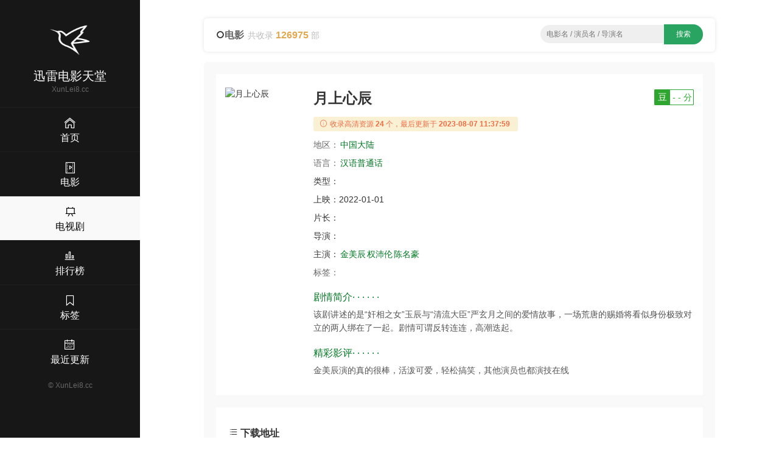

--- FILE ---
content_type: text/html;charset=UTF-8
request_url: https://xunlei8.cc/movie/21592385.html
body_size: 7665
content:
<!DOCTYPE html><html lang="en"><head><meta content="text/html; charset=UTF-8" http-equiv="Content-Type" /><title>2022《月上心辰》高清迅雷下载_720p_1080p - 迅雷电影天堂</title><meta content="width=device-width, initial-scale=1, maximum-scale=1, user-scalable=no" name="viewport" /><meta content="IE=edge,chrome=1" http-equiv="X-UA-Compatible" /><meta name="keywords" content="月上心辰,,迅雷下载,电影天堂,高清下载,720p,1080p,迅雷网盘,迅雷电影天堂" /><meta name="description" content="《月上心辰》迅雷下载,百度网盘,BT下载 上映：2022-01-01 简介：该剧讲述的是“奸相之女”玉辰与“清流大臣”严玄月之间的爱情故事，一场荒唐的赐婚将看似身份极致对立的两人绑在了一起。剧情可谓反转连连，高潮迭起。 - 迅雷电影天堂" /><meta content="IE=edge" http-equiv="X-UA-COMPATIBLE" /><link rel="shortcut icon" href="/static/img/favicon.png" /><link rel="stylesheet" type="text/css" href="/static/css/main.css" /><script src="/static/js/jquery/1.12.4/jquery.min.js"></script><script src="/static/js/jquery-cookie/1.4.1/jquery.cookie.min.js"></script><script src="/static/js/jquery.lazyload/1.9.1/jquery.lazyload.min.js"></script><script src="/static/js/common.js?v=1.5"></script><style type="text/css">.red{color:red}</style></head><body><div><header class="ba7e451ea30262abda7" id="ba7e451ea30262abda7"><a class="bc5400b8d563" href="/" title="首页"><img alt="迅雷电影天堂" src="/static/img/logo.png" /></a></header><div class="b76e760b99272a8fcb5" id="b76e760b99272a8fcb5"><div class="bda3b5c9" id="bda3b5c9"><span></span><span></span><span></span></div></div><div class="bc2d6970425c"><a href="/"><i class="bee3 czs-home-l"></i></a></div><div class="bc7a53c4" id="bc7a53c4"><a class="b1725" href="/" title="首页"><img alt="迅雷电影天堂" src="/static/img/logo.png" /></a><h3>迅雷电影天堂</h3><div class="bde9eb220bd86be80">XunLei8.cc</div><div class="b901047cf be9c0682600"><a href="/"><i class="b3ee czs-home-l"></i><span>首页</span></a></div><div class="b901047cf be9c0682600"><a href="/movies.html"><i class="b3ee czs-film-l"></i><span>电影</span></a></div><div class="b901047cf be9c0682600 b2c1420"><a href="/tv.html"><i class="b3ee czs-board-l"></i><span>电视剧</span></a></div><div class="b901047cf be9c0682600"><a href="/rank.html"><i class="b3ee czs-bar-chart-l"></i><span>排行榜</span></a></div><div class="b901047cf be9c0682600"><a href="/tags.html"><i class="b3ee czs-bookmark-l"></i><span>标签</span></a></div><div class="b901047cf be9c0682600"><a href="/news.html"><i class="b3ee czs-calendar-l"></i><span>最近更新</span></a></div><a class="bfb306d72e" href="/">&#169; <span>XunLei8.cc</span></a></div><style>@media screen and (max-width: 767px) {.pjbanner {margin-top: 60px;}.pjbanner .xxx {width: 100% !important;margin: 0 auto !important}}</style></div><div class="bddc8e9646"><div class="b72be"><div class="bdf374 ba98780215ca9"><div class="b72d59dc0"><i class="czs-circle"></i><span class="ba0e5ded8a73feeb">电影</span><span class="b16bbf8c97a86500">共收录 <em>126975</em> 部</span></div><div class="ba7469974e bcd577056d"><form action="/s/" id="list-search" method="get" onSubmit="return App.onSubmit()" style="text-align: center; float: none"><input class="bc0ea357e" id="word" placeholder="电影名 / 演员名 / 导演名" tabindex="2" type="text" value="" /><input class="b919b2d57d" id="btn-search" type="submit" value="搜索" /></form></div></div><div class="bfe47b5a"><div class="b59a2b64df1"><div class="b007"><div class="ba330 bee1c0 b32cef b4f41fe5 bd800a7092"><img style="display: block;" alt="月上心辰" src="https://cdn2.imgdb.cc/photo/p28/p2895869987.jpg" /></div><div class="be998a bee1c0 b32cef b3496f4"><div class="b586afc9"><h1>月上心辰</h1><a class="b1cd81aa6c19b bbb1479b62d b8e9e5" target="_blank" href="https://movie.douban.com/subject/36107290/"><em>豆</em><span>- - 分</span></a></div><div class="b044b3"><i class="bee3 czs-info-l"></i> 收录高清资源<em>24</em>个，最后更新于<em>2023-08-07 11:37:59</em></div><p><span class="bdc30fd">地区：</span><a class="bb42f32dfe8 bdf2a22" href="/list-0-0-中国大陆-date-1-30.html" title="中国大陆电影">中国大陆</a>&nbsp;</p><p><span class="bdc30fd">语言：</span><a class="bb42f32dfe8 bdf2a22" href="/lang/汉语普通话.html" title="汉语普通话电影">汉语普通话</a></p><p><span class="b505ca1">类型：</span></p><p><span class="b505ca1">上映：</span><span class="b06d85d1bf6">2022-01-01</span></p><p><span class="b505ca1">片长：</span><span class="b06d85d1bf6"></span></p><p><span class="b505ca1">导演：</span></p><p class="b86e6c"><span class="b505ca1">主演：</span><a class="bb42f32dfe8 bdf2a22" href="/actor/金美辰.html" title="金美辰主演的电影">金美辰</a><a class="bb42f32dfe8 bdf2a22" href="/actor/权沛伦.html" title="权沛伦主演的电影">权沛伦</a><a class="bb42f32dfe8 bdf2a22" href="/actor/陈名豪.html" title="陈名豪主演的电影">陈名豪</a></p><p><span class="bdc30fd">标签：</span></p><h2 class="b5f5b3"><span></span> 剧情简介· · · · · ·</h2><p class="b1f40f7888">该剧讲述的是“奸相之女”玉辰与“清流大臣”严玄月之间的爱情故事，一场荒唐的赐婚将看似身份极致对立的两人绑在了一起。剧情可谓反转连连，高潮迭起。</p><h2 class="b5f5b3"><span></span> 精彩影评· · · · · ·</h2><p class="b1f40f7888">金美辰演的真的很棒，活泼可爱，轻松搞笑，其他演员也都演技在线</p></div></div></div><!-- baidu_ad --><div class="b59a2b64df1 bb4fa"><h3 class="bdba0a"><i class="czs-category-l bdba79a1be86a"></i> 下载地址</h3><div class="bf8243b9"><ul><li><div><input class="bde4a758f" name="download-url" type="checkbox" /><a class="baf6e960dd" href="thunder://QUFtYWduZXQ6P3h0PXVybjpidGloOjRkOTMxMzIzN2RmMTg3MWI1MTVlZGZlZGY1ODZjMDZlNTZiYzczZGVaWg==" title="月上心辰.EP24.END.HD1080p.mp4  2023-08-07 11:37:59">月上心辰.EP24.END.HD1080p.mp4</a><span><label class="copylabel"><a class="copylink" href="javascript:void(0)" rel="nofollow" target="_self" alt="magnet:?xt=urn:btih:4d9313237df1871b515edfedf586c06e56bc73de">复制链接 </a></label>&nbsp;<label class="b248768a"><a rel="nofollow" target="_self" href="thunder://QUFtYWduZXQ6P3h0PXVybjpidGloOjRkOTMxMzIzN2RmMTg3MWI1MTVlZGZlZGY1ODZjMDZlNTZiYzczZGVaWg==">迅雷下载 </a></label>&nbsp;<label class="bfd919d"><a rel="nofollow" target="_blank" href="http://d.miwifi.com/d2r/?url=bWFnbmV0Oj94dD11cm46YnRpaDo0ZDkzMTMyMzdkZjE4NzFiNTE1ZWRmZWRmNTg2YzA2ZTU2YmM3M2Rl">小米路由 </a></label></span></div></li><li><div><input class="bde4a758f" name="download-url" type="checkbox" /><a class="baf6e960dd" href="thunder://QUFtYWduZXQ6P3h0PXVybjpidGloOmNhNjNiZTk1ZmVlMmJmMDYwODA5ZDVlZjQ5NjIxMTVkMzhjMzk2ZGZaWg==" title="月上心辰.EP23.HD1080p.mp4  2023-08-07 11:37:59">月上心辰.EP23.HD1080p.mp4</a><span><label class="copylabel"><a class="copylink" href="javascript:void(0)" rel="nofollow" target="_self" alt="magnet:?xt=urn:btih:ca63be95fee2bf060809d5ef4962115d38c396df">复制链接 </a></label>&nbsp;<label class="b248768a"><a rel="nofollow" target="_self" href="thunder://QUFtYWduZXQ6P3h0PXVybjpidGloOmNhNjNiZTk1ZmVlMmJmMDYwODA5ZDVlZjQ5NjIxMTVkMzhjMzk2ZGZaWg==">迅雷下载 </a></label>&nbsp;<label class="bfd919d"><a rel="nofollow" target="_blank" href="http://d.miwifi.com/d2r/?url=bWFnbmV0Oj94dD11cm46YnRpaDpjYTYzYmU5NWZlZTJiZjA2MDgwOWQ1ZWY0OTYyMTE1ZDM4YzM5NmRm">小米路由 </a></label></span></div></li><li><div><input class="bde4a758f" name="download-url" type="checkbox" /><a class="baf6e960dd" href="thunder://QUFtYWduZXQ6P3h0PXVybjpidGloOmI3MzAxZThlNjQ5OTM3ODc1ZTJkZDQ1ODkyMTVlZGIyMWVhZDZkMTZaWg==" title="月上心辰.EP22.HD1080p.mp4  2023-08-07 11:37:59">月上心辰.EP22.HD1080p.mp4</a><span><label class="copylabel"><a class="copylink" href="javascript:void(0)" rel="nofollow" target="_self" alt="magnet:?xt=urn:btih:b7301e8e649937875e2dd4589215edb21ead6d16">复制链接 </a></label>&nbsp;<label class="b248768a"><a rel="nofollow" target="_self" href="thunder://QUFtYWduZXQ6P3h0PXVybjpidGloOmI3MzAxZThlNjQ5OTM3ODc1ZTJkZDQ1ODkyMTVlZGIyMWVhZDZkMTZaWg==">迅雷下载 </a></label>&nbsp;<label class="bfd919d"><a rel="nofollow" target="_blank" href="http://d.miwifi.com/d2r/?url=bWFnbmV0Oj94dD11cm46YnRpaDpiNzMwMWU4ZTY0OTkzNzg3NWUyZGQ0NTg5MjE1ZWRiMjFlYWQ2ZDE2">小米路由 </a></label></span></div></li><li><div><input class="bde4a758f" name="download-url" type="checkbox" /><a class="baf6e960dd" href="thunder://QUFtYWduZXQ6P3h0PXVybjpidGloOjE3MTc2YWVkMDZlYzk1NmFiN2YxZWZkZGNkMmMwMTJlYzBmNzc0ZWVaWg==" title="月上心辰.EP21.HD1080p.mp4  2023-08-07 11:37:59">月上心辰.EP21.HD1080p.mp4</a><span><label class="copylabel"><a class="copylink" href="javascript:void(0)" rel="nofollow" target="_self" alt="magnet:?xt=urn:btih:17176aed06ec956ab7f1efddcd2c012ec0f774ee">复制链接 </a></label>&nbsp;<label class="b248768a"><a rel="nofollow" target="_self" href="thunder://QUFtYWduZXQ6P3h0PXVybjpidGloOjE3MTc2YWVkMDZlYzk1NmFiN2YxZWZkZGNkMmMwMTJlYzBmNzc0ZWVaWg==">迅雷下载 </a></label>&nbsp;<label class="bfd919d"><a rel="nofollow" target="_blank" href="http://d.miwifi.com/d2r/?url=bWFnbmV0Oj94dD11cm46YnRpaDoxNzE3NmFlZDA2ZWM5NTZhYjdmMWVmZGRjZDJjMDEyZWMwZjc3NGVl">小米路由 </a></label></span></div></li><li><div><input class="bde4a758f" name="download-url" type="checkbox" /><a class="baf6e960dd" href="thunder://QUFtYWduZXQ6P3h0PXVybjpidGloOjY2YWE0M2ZjMzRjM2EzMWVjOGVjZTA3MTBlZmI3YTJlYmFmOTZjMmJaWg==" title="月上心辰.EP20.HD1080p.mp4  2023-08-07 11:37:59">月上心辰.EP20.HD1080p.mp4</a><span><label class="copylabel"><a class="copylink" href="javascript:void(0)" rel="nofollow" target="_self" alt="magnet:?xt=urn:btih:66aa43fc34c3a31ec8ece0710efb7a2ebaf96c2b">复制链接 </a></label>&nbsp;<label class="b248768a"><a rel="nofollow" target="_self" href="thunder://QUFtYWduZXQ6P3h0PXVybjpidGloOjY2YWE0M2ZjMzRjM2EzMWVjOGVjZTA3MTBlZmI3YTJlYmFmOTZjMmJaWg==">迅雷下载 </a></label>&nbsp;<label class="bfd919d"><a rel="nofollow" target="_blank" href="http://d.miwifi.com/d2r/?url=bWFnbmV0Oj94dD11cm46YnRpaDo2NmFhNDNmYzM0YzNhMzFlYzhlY2UwNzEwZWZiN2EyZWJhZjk2YzJi">小米路由 </a></label></span></div></li><li><div><input class="bde4a758f" name="download-url" type="checkbox" /><a class="baf6e960dd" href="thunder://QUFtYWduZXQ6P3h0PXVybjpidGloOjM1YWVhYzgwNjk1YWVhODMyNTRiYjBhY2E1OWM3MmZiOWRlZTA0YTNaWg==" title="月上心辰.EP19.HD1080p.mp4  2023-08-07 11:37:59">月上心辰.EP19.HD1080p.mp4</a><span><label class="copylabel"><a class="copylink" href="javascript:void(0)" rel="nofollow" target="_self" alt="magnet:?xt=urn:btih:35aeac80695aea83254bb0aca59c72fb9dee04a3">复制链接 </a></label>&nbsp;<label class="b248768a"><a rel="nofollow" target="_self" href="thunder://QUFtYWduZXQ6P3h0PXVybjpidGloOjM1YWVhYzgwNjk1YWVhODMyNTRiYjBhY2E1OWM3MmZiOWRlZTA0YTNaWg==">迅雷下载 </a></label>&nbsp;<label class="bfd919d"><a rel="nofollow" target="_blank" href="http://d.miwifi.com/d2r/?url=bWFnbmV0Oj94dD11cm46YnRpaDozNWFlYWM4MDY5NWFlYTgzMjU0YmIwYWNhNTljNzJmYjlkZWUwNGEz">小米路由 </a></label></span></div></li><li><div><input class="bde4a758f" name="download-url" type="checkbox" /><a class="baf6e960dd" href="thunder://QUFtYWduZXQ6P3h0PXVybjpidGloOmNjYTFiNDBhMDI1YTgyOTU2ZmVlZWVjYjhmYzY0MzRiZjhkMTZhODdaWg==" title="月上心辰.EP18.HD1080p.mp4  2023-08-07 11:37:59">月上心辰.EP18.HD1080p.mp4</a><span><label class="copylabel"><a class="copylink" href="javascript:void(0)" rel="nofollow" target="_self" alt="magnet:?xt=urn:btih:cca1b40a025a82956feeeecb8fc6434bf8d16a87">复制链接 </a></label>&nbsp;<label class="b248768a"><a rel="nofollow" target="_self" href="thunder://QUFtYWduZXQ6P3h0PXVybjpidGloOmNjYTFiNDBhMDI1YTgyOTU2ZmVlZWVjYjhmYzY0MzRiZjhkMTZhODdaWg==">迅雷下载 </a></label>&nbsp;<label class="bfd919d"><a rel="nofollow" target="_blank" href="http://d.miwifi.com/d2r/?url=bWFnbmV0Oj94dD11cm46YnRpaDpjY2ExYjQwYTAyNWE4Mjk1NmZlZWVlY2I4ZmM2NDM0YmY4ZDE2YTg3">小米路由 </a></label></span></div></li><li><div><input class="bde4a758f" name="download-url" type="checkbox" /><a class="baf6e960dd" href="thunder://QUFtYWduZXQ6P3h0PXVybjpidGloOmQ3NWRmOWE1NjViNGVmZGJkNWViOTQ3MzQ4YTYzOTE3MzZkYTE2NTZaWg==" title="月上心辰.EP17.HD1080p.mp4  2023-08-07 11:37:59">月上心辰.EP17.HD1080p.mp4</a><span><label class="copylabel"><a class="copylink" href="javascript:void(0)" rel="nofollow" target="_self" alt="magnet:?xt=urn:btih:d75df9a565b4efdbd5eb947348a6391736da1656">复制链接 </a></label>&nbsp;<label class="b248768a"><a rel="nofollow" target="_self" href="thunder://QUFtYWduZXQ6P3h0PXVybjpidGloOmQ3NWRmOWE1NjViNGVmZGJkNWViOTQ3MzQ4YTYzOTE3MzZkYTE2NTZaWg==">迅雷下载 </a></label>&nbsp;<label class="bfd919d"><a rel="nofollow" target="_blank" href="http://d.miwifi.com/d2r/?url=bWFnbmV0Oj94dD11cm46YnRpaDpkNzVkZjlhNTY1YjRlZmRiZDVlYjk0NzM0OGE2MzkxNzM2ZGExNjU2">小米路由 </a></label></span></div></li><li><div><input class="bde4a758f" name="download-url" type="checkbox" /><a class="baf6e960dd" href="thunder://QUFtYWduZXQ6P3h0PXVybjpidGloOjllMzgyMjkxMDgxYTM4MDFhZDQyNzc3ZGQ4OGNhOWU1YmFiNzVlZGRaWg==" title="月上心辰.EP16.HD1080p.mp4  2023-08-07 11:37:59">月上心辰.EP16.HD1080p.mp4</a><span><label class="copylabel"><a class="copylink" href="javascript:void(0)" rel="nofollow" target="_self" alt="magnet:?xt=urn:btih:9e382291081a3801ad42777dd88ca9e5bab75edd">复制链接 </a></label>&nbsp;<label class="b248768a"><a rel="nofollow" target="_self" href="thunder://QUFtYWduZXQ6P3h0PXVybjpidGloOjllMzgyMjkxMDgxYTM4MDFhZDQyNzc3ZGQ4OGNhOWU1YmFiNzVlZGRaWg==">迅雷下载 </a></label>&nbsp;<label class="bfd919d"><a rel="nofollow" target="_blank" href="http://d.miwifi.com/d2r/?url=bWFnbmV0Oj94dD11cm46YnRpaDo5ZTM4MjI5MTA4MWEzODAxYWQ0Mjc3N2RkODhjYTllNWJhYjc1ZWRk">小米路由 </a></label></span></div></li><li><div><input class="bde4a758f" name="download-url" type="checkbox" /><a class="baf6e960dd" href="thunder://QUFtYWduZXQ6P3h0PXVybjpidGloOmIzMThjZjk2NTkyMjljMWQ1OWVmMDRkM2EwZjg3YTExZTY0MzhhNzBaWg==" title="月上心辰.EP15.HD1080p.mp4  2023-08-07 11:37:59">月上心辰.EP15.HD1080p.mp4</a><span><label class="copylabel"><a class="copylink" href="javascript:void(0)" rel="nofollow" target="_self" alt="magnet:?xt=urn:btih:b318cf9659229c1d59ef04d3a0f87a11e6438a70">复制链接 </a></label>&nbsp;<label class="b248768a"><a rel="nofollow" target="_self" href="thunder://QUFtYWduZXQ6P3h0PXVybjpidGloOmIzMThjZjk2NTkyMjljMWQ1OWVmMDRkM2EwZjg3YTExZTY0MzhhNzBaWg==">迅雷下载 </a></label>&nbsp;<label class="bfd919d"><a rel="nofollow" target="_blank" href="http://d.miwifi.com/d2r/?url=bWFnbmV0Oj94dD11cm46YnRpaDpiMzE4Y2Y5NjU5MjI5YzFkNTllZjA0ZDNhMGY4N2ExMWU2NDM4YTcw">小米路由 </a></label></span></div></li><li><div><input class="bde4a758f" name="download-url" type="checkbox" /><a class="baf6e960dd" href="thunder://QUFtYWduZXQ6P3h0PXVybjpidGloOjY0N2Y0MzY4ZjQzOTJkNWM1MjFiMmNhZWRlMWZmZGI5ZDJlYTg2MWVaWg==" title="月上心辰.EP14.HD1080p.mp4  2023-08-07 11:37:59">月上心辰.EP14.HD1080p.mp4</a><span><label class="copylabel"><a class="copylink" href="javascript:void(0)" rel="nofollow" target="_self" alt="magnet:?xt=urn:btih:647f4368f4392d5c521b2caede1ffdb9d2ea861e">复制链接 </a></label>&nbsp;<label class="b248768a"><a rel="nofollow" target="_self" href="thunder://QUFtYWduZXQ6P3h0PXVybjpidGloOjY0N2Y0MzY4ZjQzOTJkNWM1MjFiMmNhZWRlMWZmZGI5ZDJlYTg2MWVaWg==">迅雷下载 </a></label>&nbsp;<label class="bfd919d"><a rel="nofollow" target="_blank" href="http://d.miwifi.com/d2r/?url=bWFnbmV0Oj94dD11cm46YnRpaDo2NDdmNDM2OGY0MzkyZDVjNTIxYjJjYWVkZTFmZmRiOWQyZWE4NjFl">小米路由 </a></label></span></div></li><li><div><input class="bde4a758f" name="download-url" type="checkbox" /><a class="baf6e960dd" href="thunder://QUFtYWduZXQ6P3h0PXVybjpidGloOjVhMzIzN2NmZWEwYjM2YTJiOTZkNTFlYTU2OTQ0YTYyYzkzMWEwMzlaWg==" title="月上心辰.EP13.HD1080p.mp4  2023-08-07 11:37:59">月上心辰.EP13.HD1080p.mp4</a><span><label class="copylabel"><a class="copylink" href="javascript:void(0)" rel="nofollow" target="_self" alt="magnet:?xt=urn:btih:5a3237cfea0b36a2b96d51ea56944a62c931a039">复制链接 </a></label>&nbsp;<label class="b248768a"><a rel="nofollow" target="_self" href="thunder://QUFtYWduZXQ6P3h0PXVybjpidGloOjVhMzIzN2NmZWEwYjM2YTJiOTZkNTFlYTU2OTQ0YTYyYzkzMWEwMzlaWg==">迅雷下载 </a></label>&nbsp;<label class="bfd919d"><a rel="nofollow" target="_blank" href="http://d.miwifi.com/d2r/?url=bWFnbmV0Oj94dD11cm46YnRpaDo1YTMyMzdjZmVhMGIzNmEyYjk2ZDUxZWE1Njk0NGE2MmM5MzFhMDM5">小米路由 </a></label></span></div></li><li><div><input class="bde4a758f" name="download-url" type="checkbox" /><a class="baf6e960dd" href="thunder://QUFtYWduZXQ6P3h0PXVybjpidGloOmYwN2Y5ODY4NjAyYmFjZDRhNDA4MDIxYmQ4YWY0NWEzZmMzYWZlYTJaWg==" title="月上心辰.EP12.HD1080p.mp4  2023-08-07 11:37:59">月上心辰.EP12.HD1080p.mp4</a><span><label class="copylabel"><a class="copylink" href="javascript:void(0)" rel="nofollow" target="_self" alt="magnet:?xt=urn:btih:f07f9868602bacd4a408021bd8af45a3fc3afea2">复制链接 </a></label>&nbsp;<label class="b248768a"><a rel="nofollow" target="_self" href="thunder://QUFtYWduZXQ6P3h0PXVybjpidGloOmYwN2Y5ODY4NjAyYmFjZDRhNDA4MDIxYmQ4YWY0NWEzZmMzYWZlYTJaWg==">迅雷下载 </a></label>&nbsp;<label class="bfd919d"><a rel="nofollow" target="_blank" href="http://d.miwifi.com/d2r/?url=bWFnbmV0Oj94dD11cm46YnRpaDpmMDdmOTg2ODYwMmJhY2Q0YTQwODAyMWJkOGFmNDVhM2ZjM2FmZWEy">小米路由 </a></label></span></div></li><li><div><input class="bde4a758f" name="download-url" type="checkbox" /><a class="baf6e960dd" href="thunder://QUFtYWduZXQ6P3h0PXVybjpidGloOmM3NDdiZjQ0ZGUxNTYxNmYxNzNlYTE0MjI3NWQyZTg5M2U5NDA1ZGZaWg==" title="月上心辰.EP11.HD1080p.mp4  2023-08-07 11:37:59">月上心辰.EP11.HD1080p.mp4</a><span><label class="copylabel"><a class="copylink" href="javascript:void(0)" rel="nofollow" target="_self" alt="magnet:?xt=urn:btih:c747bf44de15616f173ea142275d2e893e9405df">复制链接 </a></label>&nbsp;<label class="b248768a"><a rel="nofollow" target="_self" href="thunder://QUFtYWduZXQ6P3h0PXVybjpidGloOmM3NDdiZjQ0ZGUxNTYxNmYxNzNlYTE0MjI3NWQyZTg5M2U5NDA1ZGZaWg==">迅雷下载 </a></label>&nbsp;<label class="bfd919d"><a rel="nofollow" target="_blank" href="http://d.miwifi.com/d2r/?url=bWFnbmV0Oj94dD11cm46YnRpaDpjNzQ3YmY0NGRlMTU2MTZmMTczZWExNDIyNzVkMmU4OTNlOTQwNWRm">小米路由 </a></label></span></div></li><li><div><input class="bde4a758f" name="download-url" type="checkbox" /><a class="baf6e960dd" href="thunder://QUFtYWduZXQ6P3h0PXVybjpidGloOjQ5OTEwNjhhZTg1Yzk4ODY3NjMzZDQyMTA5ZGNhZmU1NTlkM2EyYWVaWg==" title="月上心辰.EP10.HD1080p.mp4  2023-08-07 11:37:59">月上心辰.EP10.HD1080p.mp4</a><span><label class="copylabel"><a class="copylink" href="javascript:void(0)" rel="nofollow" target="_self" alt="magnet:?xt=urn:btih:4991068ae85c98867633d42109dcafe559d3a2ae">复制链接 </a></label>&nbsp;<label class="b248768a"><a rel="nofollow" target="_self" href="thunder://QUFtYWduZXQ6P3h0PXVybjpidGloOjQ5OTEwNjhhZTg1Yzk4ODY3NjMzZDQyMTA5ZGNhZmU1NTlkM2EyYWVaWg==">迅雷下载 </a></label>&nbsp;<label class="bfd919d"><a rel="nofollow" target="_blank" href="http://d.miwifi.com/d2r/?url=bWFnbmV0Oj94dD11cm46YnRpaDo0OTkxMDY4YWU4NWM5ODg2NzYzM2Q0MjEwOWRjYWZlNTU5ZDNhMmFl">小米路由 </a></label></span></div></li><li><div><input class="bde4a758f" name="download-url" type="checkbox" /><a class="baf6e960dd" href="thunder://QUFtYWduZXQ6P3h0PXVybjpidGloOmRlMmM0Y2ZlMTg1NjMyZGQ5YjYzMTUyYzQ5ZjY0NzQzN2RjZjg0NDFaWg==" title="月上心辰.EP09.HD1080p.mp4  2023-08-07 11:37:59">月上心辰.EP09.HD1080p.mp4</a><span><label class="copylabel"><a class="copylink" href="javascript:void(0)" rel="nofollow" target="_self" alt="magnet:?xt=urn:btih:de2c4cfe185632dd9b63152c49f647437dcf8441">复制链接 </a></label>&nbsp;<label class="b248768a"><a rel="nofollow" target="_self" href="thunder://QUFtYWduZXQ6P3h0PXVybjpidGloOmRlMmM0Y2ZlMTg1NjMyZGQ5YjYzMTUyYzQ5ZjY0NzQzN2RjZjg0NDFaWg==">迅雷下载 </a></label>&nbsp;<label class="bfd919d"><a rel="nofollow" target="_blank" href="http://d.miwifi.com/d2r/?url=bWFnbmV0Oj94dD11cm46YnRpaDpkZTJjNGNmZTE4NTYzMmRkOWI2MzE1MmM0OWY2NDc0MzdkY2Y4NDQx">小米路由 </a></label></span></div></li><li><div><input class="bde4a758f" name="download-url" type="checkbox" /><a class="baf6e960dd" href="thunder://QUFtYWduZXQ6P3h0PXVybjpidGloOjZlOWZlNDY5M2ZlYTUzYTU3ZWMwNjk3ODZjY2FiYTU5OTE1YWU5ZTdaWg==" title="月上心辰.EP08.HD1080p.mp4  2023-08-07 11:37:59">月上心辰.EP08.HD1080p.mp4</a><span><label class="copylabel"><a class="copylink" href="javascript:void(0)" rel="nofollow" target="_self" alt="magnet:?xt=urn:btih:6e9fe4693fea53a57ec069786ccaba59915ae9e7">复制链接 </a></label>&nbsp;<label class="b248768a"><a rel="nofollow" target="_self" href="thunder://QUFtYWduZXQ6P3h0PXVybjpidGloOjZlOWZlNDY5M2ZlYTUzYTU3ZWMwNjk3ODZjY2FiYTU5OTE1YWU5ZTdaWg==">迅雷下载 </a></label>&nbsp;<label class="bfd919d"><a rel="nofollow" target="_blank" href="http://d.miwifi.com/d2r/?url=bWFnbmV0Oj94dD11cm46YnRpaDo2ZTlmZTQ2OTNmZWE1M2E1N2VjMDY5Nzg2Y2NhYmE1OTkxNWFlOWU3">小米路由 </a></label></span></div></li><li><div><input class="bde4a758f" name="download-url" type="checkbox" /><a class="baf6e960dd" href="thunder://QUFtYWduZXQ6P3h0PXVybjpidGloOjRiMjAwZTVkYzM1N2IzNTU3MTUwZWMxNjZhZGQ5MDkwYTY1NjZhZGNaWg==" title="月上心辰.EP07.HD1080p.mp4  2023-08-07 11:37:59">月上心辰.EP07.HD1080p.mp4</a><span><label class="copylabel"><a class="copylink" href="javascript:void(0)" rel="nofollow" target="_self" alt="magnet:?xt=urn:btih:4b200e5dc357b3557150ec166add9090a6566adc">复制链接 </a></label>&nbsp;<label class="b248768a"><a rel="nofollow" target="_self" href="thunder://QUFtYWduZXQ6P3h0PXVybjpidGloOjRiMjAwZTVkYzM1N2IzNTU3MTUwZWMxNjZhZGQ5MDkwYTY1NjZhZGNaWg==">迅雷下载 </a></label>&nbsp;<label class="bfd919d"><a rel="nofollow" target="_blank" href="http://d.miwifi.com/d2r/?url=bWFnbmV0Oj94dD11cm46YnRpaDo0YjIwMGU1ZGMzNTdiMzU1NzE1MGVjMTY2YWRkOTA5MGE2NTY2YWRj">小米路由 </a></label></span></div></li><li><div><input class="bde4a758f" name="download-url" type="checkbox" /><a class="baf6e960dd" href="thunder://QUFtYWduZXQ6P3h0PXVybjpidGloOjVhN2Y0YTViOGMxYmU5MDZkOGNkNTQwZDRiNDIxM2Y4ZGZmZjk3MjdaWg==" title="月上心辰.EP06.HD1080p.mp4  2023-08-07 11:37:59">月上心辰.EP06.HD1080p.mp4</a><span><label class="copylabel"><a class="copylink" href="javascript:void(0)" rel="nofollow" target="_self" alt="magnet:?xt=urn:btih:5a7f4a5b8c1be906d8cd540d4b4213f8dfff9727">复制链接 </a></label>&nbsp;<label class="b248768a"><a rel="nofollow" target="_self" href="thunder://QUFtYWduZXQ6P3h0PXVybjpidGloOjVhN2Y0YTViOGMxYmU5MDZkOGNkNTQwZDRiNDIxM2Y4ZGZmZjk3MjdaWg==">迅雷下载 </a></label>&nbsp;<label class="bfd919d"><a rel="nofollow" target="_blank" href="http://d.miwifi.com/d2r/?url=bWFnbmV0Oj94dD11cm46YnRpaDo1YTdmNGE1YjhjMWJlOTA2ZDhjZDU0MGQ0YjQyMTNmOGRmZmY5NzI3">小米路由 </a></label></span></div></li><li><div><input class="bde4a758f" name="download-url" type="checkbox" /><a class="baf6e960dd" href="thunder://QUFtYWduZXQ6P3h0PXVybjpidGloOjFjN2I0MTU5MWNmZWFlNzgxZjU0MmU0NWU2OTNmMmIxMTc4ZDMyMzFaWg==" title="月上心辰.EP05.HD1080p.mp4  2023-08-07 11:37:59">月上心辰.EP05.HD1080p.mp4</a><span><label class="copylabel"><a class="copylink" href="javascript:void(0)" rel="nofollow" target="_self" alt="magnet:?xt=urn:btih:1c7b41591cfeae781f542e45e693f2b1178d3231">复制链接 </a></label>&nbsp;<label class="b248768a"><a rel="nofollow" target="_self" href="thunder://QUFtYWduZXQ6P3h0PXVybjpidGloOjFjN2I0MTU5MWNmZWFlNzgxZjU0MmU0NWU2OTNmMmIxMTc4ZDMyMzFaWg==">迅雷下载 </a></label>&nbsp;<label class="bfd919d"><a rel="nofollow" target="_blank" href="http://d.miwifi.com/d2r/?url=bWFnbmV0Oj94dD11cm46YnRpaDoxYzdiNDE1OTFjZmVhZTc4MWY1NDJlNDVlNjkzZjJiMTE3OGQzMjMx">小米路由 </a></label></span></div></li><li><div><input class="bde4a758f" name="download-url" type="checkbox" /><a class="baf6e960dd" href="thunder://QUFtYWduZXQ6P3h0PXVybjpidGloOjgxZjE4NGI4OWZiMzQzM2M3MDFiZjJmMmU3Mzk3MGQzMTFkMWQ2ZmNaWg==" title="月上心辰.EP04.HD1080p.mp4  2023-08-07 11:37:59">月上心辰.EP04.HD1080p.mp4</a><span><label class="copylabel"><a class="copylink" href="javascript:void(0)" rel="nofollow" target="_self" alt="magnet:?xt=urn:btih:81f184b89fb3433c701bf2f2e73970d311d1d6fc">复制链接 </a></label>&nbsp;<label class="b248768a"><a rel="nofollow" target="_self" href="thunder://QUFtYWduZXQ6P3h0PXVybjpidGloOjgxZjE4NGI4OWZiMzQzM2M3MDFiZjJmMmU3Mzk3MGQzMTFkMWQ2ZmNaWg==">迅雷下载 </a></label>&nbsp;<label class="bfd919d"><a rel="nofollow" target="_blank" href="http://d.miwifi.com/d2r/?url=bWFnbmV0Oj94dD11cm46YnRpaDo4MWYxODRiODlmYjM0MzNjNzAxYmYyZjJlNzM5NzBkMzExZDFkNmZj">小米路由 </a></label></span></div></li><li><div><input class="bde4a758f" name="download-url" type="checkbox" /><a class="baf6e960dd" href="thunder://QUFtYWduZXQ6P3h0PXVybjpidGloOmE2YjFjYTc4NjQ3MThkMjEyMGQ3YmJjZTcxMDdlZTQ0MTgzYmNkOWJaWg==" title="月上心辰.EP03.HD1080p.mp4  2023-08-07 11:37:59">月上心辰.EP03.HD1080p.mp4</a><span><label class="copylabel"><a class="copylink" href="javascript:void(0)" rel="nofollow" target="_self" alt="magnet:?xt=urn:btih:a6b1ca7864718d2120d7bbce7107ee44183bcd9b">复制链接 </a></label>&nbsp;<label class="b248768a"><a rel="nofollow" target="_self" href="thunder://QUFtYWduZXQ6P3h0PXVybjpidGloOmE2YjFjYTc4NjQ3MThkMjEyMGQ3YmJjZTcxMDdlZTQ0MTgzYmNkOWJaWg==">迅雷下载 </a></label>&nbsp;<label class="bfd919d"><a rel="nofollow" target="_blank" href="http://d.miwifi.com/d2r/?url=bWFnbmV0Oj94dD11cm46YnRpaDphNmIxY2E3ODY0NzE4ZDIxMjBkN2JiY2U3MTA3ZWU0NDE4M2JjZDli">小米路由 </a></label></span></div></li><li><div><input class="bde4a758f" name="download-url" type="checkbox" /><a class="baf6e960dd" href="thunder://QUFtYWduZXQ6P3h0PXVybjpidGloOjA1N2Y3YzZhMzQzZmJlYjU4MWVhMTYzNDdhZmRkM2EwMDlhODgxYzFaWg==" title="月上心辰.EP02.HD1080p.mp4  2023-08-07 11:37:59">月上心辰.EP02.HD1080p.mp4</a><span><label class="copylabel"><a class="copylink" href="javascript:void(0)" rel="nofollow" target="_self" alt="magnet:?xt=urn:btih:057f7c6a343fbeb581ea16347afdd3a009a881c1">复制链接 </a></label>&nbsp;<label class="b248768a"><a rel="nofollow" target="_self" href="thunder://QUFtYWduZXQ6P3h0PXVybjpidGloOjA1N2Y3YzZhMzQzZmJlYjU4MWVhMTYzNDdhZmRkM2EwMDlhODgxYzFaWg==">迅雷下载 </a></label>&nbsp;<label class="bfd919d"><a rel="nofollow" target="_blank" href="http://d.miwifi.com/d2r/?url=bWFnbmV0Oj94dD11cm46YnRpaDowNTdmN2M2YTM0M2ZiZWI1ODFlYTE2MzQ3YWZkZDNhMDA5YTg4MWMx">小米路由 </a></label></span></div></li><li><div><input class="bde4a758f" name="download-url" type="checkbox" /><a class="baf6e960dd" href="thunder://QUFtYWduZXQ6P3h0PXVybjpidGloOmY5NWYzMmU0YmVjZTk4YTYwNmFlZTU3YjBlMzNhZmIyYmFjNTFjNThaWg==" title="月上心辰.EP01.HD1080p.mp4  2023-08-07 11:37:59">月上心辰.EP01.HD1080p.mp4</a><span><label class="copylabel"><a class="copylink" href="javascript:void(0)" rel="nofollow" target="_self" alt="magnet:?xt=urn:btih:f95f32e4bece98a606aee57b0e33afb2bac51c58">复制链接 </a></label>&nbsp;<label class="b248768a"><a rel="nofollow" target="_self" href="thunder://QUFtYWduZXQ6P3h0PXVybjpidGloOmY5NWYzMmU0YmVjZTk4YTYwNmFlZTU3YjBlMzNhZmIyYmFjNTFjNThaWg==">迅雷下载 </a></label>&nbsp;<label class="bfd919d"><a rel="nofollow" target="_blank" href="http://d.miwifi.com/d2r/?url=bWFnbmV0Oj94dD11cm46YnRpaDpmOTVmMzJlNGJlY2U5OGE2MDZhZWU1N2IwZTMzYWZiMmJhYzUxYzU4">小米路由 </a></label></span></div></li></ul></div><div class="b11e9b1883"><span><label><input id="selectall" onclick="App.selectall(this)" type="checkbox" /><em>全选</em></label><a class="bed9f321286d75295 copyall" href="javascript:void(0);"><i class="bee3 czs-world-l"></i> 批量复制</a></span><span class="bc623929e6"><a href="#"><i class="bee3 czs-comment-l"></i> 违规资源投诉与举报</a></span></div></div><div class="b59a2b64df1 bb4fa"><h3 class="bdba0a"><i class="czs-light-l bdba79a1be86a"></i> 下载说明</h3><div class="be7a22c27"><ul><li><em> <strong>迅雷电影天堂</strong>只提供迅雷下载资源相关资源查询服务，不存储任何电影视频，也不参与电影资源的上传，所有电影资源均从第三方视频网站收集。 </em>若本站收录的资源涉及到您的版权，请发送邮件到网站底部邮箱，我们会及处理，谢谢！</li></ul><p>如果您认为本站能够为你提供帮助，请将 <strong>迅雷电影天堂</strong> <strong>XunLei8.cc</strong>分享给你身边的小伙伴~</p></div></div><div class="b59a2b64df1 bb4fa"><h3 class="bdba0a"><i class="czs-thumbs-up-l bdba79a1be86a"></i> 相关推荐</h3><div class="b007"><div class="bc3ba bca4e b2593 b89cb"><div class="b33c0"><a class="b30de590050ee" href="/movie/75380985.html" title="神效苹果醋 Apple Cider Vinegar"><div class="b55c53"><img style="display:block;" alt="神效苹果醋 Apple Cider Vinegar" src="https://cdn2.imgdb.cc/photo/p29/p2918043970.jpg" /><span class="b9b4a">2025</span><i></i></div><span class="b355d4cd397"><span>神效苹果醋</span><em>7.2</em></span></a><div class="b8b0339168"><span class="span-year span-year-2015">2025</span> <span></span></div></div></div><div class="bc3ba bca4e b2593 b89cb"><div class="b33c0"><a class="b30de590050ee" href="/movie/00131675.html" title="乘风踏浪"><div class="b55c53"><img style="display:block;" alt="乘风踏浪" src="https://cdn2.imgdb.cc/photo/p28/p2898355850.jpg" /><span class="b9b4a">2024</span><i></i></div><span class="b355d4cd397"><span>乘风踏浪</span><em>7.1</em></span></a><div class="b8b0339168"><span class="span-year span-year-2015">2024</span> <span></span></div></div></div><div class="bc3ba bca4e b2593 b89cb"><div class="b33c0"><a class="b30de590050ee" href="/movie/86403884.html" title="新威龙杀阵 Road House"><div class="b55c53"><img style="display:block;" alt="新威龙杀阵 Road House" src="https://cdn2.imgdb.cc/photo/p29/p2905374090.jpg" /><span class="b9b4a">2024</span><i></i></div><span class="b355d4cd397"><span>新威龙杀阵</span><em>6.3</em></span></a><div class="b8b0339168"><span class="span-year span-year-2015">2024</span> <span></span></div></div></div><div class="bc3ba bca4e b2593 b89cb"><div class="b33c0"><a class="b30de590050ee" href="/movie/48094185.html" title="黑袍纠察队 第四季 The Boys Season 4"><div class="b55c53"><img style="display:block;" alt="黑袍纠察队 第四季 The Boys Season 4" src="https://cdn2.imgdb.cc/photo/p29/p2907681437.jpg" /><span class="b9b4a">2024</span><i></i></div><span class="b355d4cd397"><span>黑袍纠察队</span><em>7.1</em></span></a><div class="b8b0339168"><span class="span-year span-year-2015">2024</span> <span></span></div></div></div><div class="bc3ba bca4e b2593 b89cb"><div class="b33c0"><a class="b30de590050ee" href="/movie/91894885.html" title="职业替身 My Stand-in"><div class="b55c53"><img style="display:block;" alt="职业替身 My Stand-in" src="https://cdn2.imgdb.cc/photo/p29/p2905798836.jpg" /><span class="b9b4a">2024</span><i></i></div><span class="b355d4cd397"><span>职业替身</span><em>8.5</em></span></a><div class="b8b0339168"><span class="span-year span-year-2015">2024</span> <span></span></div></div></div><div class="bc3ba bca4e b2593 b89cb"><div class="b33c0"><a class="b30de590050ee" href="/movie/78058785.html" title="麻辣教师GTO 复活 GTOリバイバル"><div class="b55c53"><img style="display:block;" alt="麻辣教师GTO 复活 GTOリバイバル" src="https://cdn2.imgdb.cc/photo/p29/p2904839418.jpg" /><span class="b9b4a">2024</span><i></i></div><span class="b355d4cd397"><span>麻辣教师</span><em>6.0</em></span></a><div class="b8b0339168"><span class="span-year span-year-2015">2024</span> <span></span></div></div></div><div class="bc3ba bca4e b2593 b89cb"><div class="b33c0"><a class="b30de590050ee" href="/movie/32459685.html" title="钟声 チャイム"><div class="b55c53"><img style="display:block;" alt="钟声 チャイム" src="https://cdn2.imgdb.cc/photo/p29/p2904840634.jpg" /><span class="b9b4a">2024</span><i></i></div><span class="b355d4cd397"><span>钟声</span><em>6.5</em></span></a><div class="b8b0339168"><span class="span-year span-year-2015">2024</span> <span></span></div></div></div><div class="bc3ba bca4e b2593 b89cb"><div class="b33c0"><a class="b30de590050ee" href="/movie/66267985.html" title="印宪370条 Article 370"><div class="b55c53"><img style="display:block;" alt="印宪370条 Article 370" src="https://cdn2.imgdb.cc/photo/p29/p2907122467.jpg" /><span class="b9b4a">2024</span><i></i></div><span class="b355d4cd397"><span>印宪370条</span><em>6.3</em></span></a><div class="b8b0339168"><span class="span-year span-year-2015">2024</span> <span></span></div></div></div><div class="bc3ba bca4e b2593 b89cb"><div class="b33c0"><a class="b30de590050ee" href="/movie/04342685.html" title="燃罪"><div class="b55c53"><img style="display:block;" alt="燃罪" src="https://cdn2.imgdb.cc/photo/p29/p2919300798.jpg" /><span class="b9b4a">2025</span><i></i></div><span class="b355d4cd397"><span>燃罪</span><em>6.6</em></span></a><div class="b8b0339168"><span class="span-year span-year-2015">2025</span> <span></span></div></div></div><div class="bc3ba bca4e b2593 b89cb"><div class="b33c0"><a class="b30de590050ee" href="/movie/78678885.html" title="大王别慌张"><div class="b55c53"><img style="display:block;" alt="大王别慌张" src="https://cdn2.imgdb.cc/photo/p29/p2904748840.jpg" /><span class="b9b4a">2024</span><i></i></div><span class="b355d4cd397"><span>大王别慌张</span><em>7.8</em></span></a><div class="b8b0339168"><span class="span-year span-year-2015">2024</span> <span></span></div></div></div><div class="bc3ba bca4e b2593 b89cb"><div class="b33c0"><a class="b30de590050ee" href="/movie/98654875.html" title="黑土无言"><div class="b55c53"><img style="display:block;" alt="黑土无言" src="https://cdn2.imgdb.cc/photo/p28/p2882791595.jpg" /><span class="b9b4a">2024</span><i></i></div><span class="b355d4cd397"><span>黑土无言</span><em>6.5</em></span></a><div class="b8b0339168"><span class="span-year span-year-2015">2024</span> <span></span></div></div></div><div class="bc3ba bca4e b2593 b89cb"><div class="b33c0"><a class="b30de590050ee" href="/movie/32607495.html" title="主播 キャスター"><div class="b55c53"><img style="display:block;" alt="主播 キャスター" src="https://cdn2.imgdb.cc/photo/p29/p2919675975.jpg" /><span class="b9b4a">2025</span><i></i></div><span class="b355d4cd397"><span>主播</span><em>6.2</em></span></a><div class="b8b0339168"><span class="span-year span-year-2015">2025</span> <span></span></div></div></div></div></div></div><footer class="b540a18">Copyright &#169; 2016-2021 <strong>迅雷电影天堂</strong> &nbsp;&nbsp;&nbsp;<span>邮箱：<script>document.write("moc.rrsub@008ielnux".split("").reverse().join(""))</script></span>&nbsp;&nbsp;&nbsp;&nbsp;<span class="bea2b355120f">友情链接：<a class="site-link" href="http://xunlei8.top" target="_blank" title="迅雷电影天堂">迅雷电影天堂</a><a class="site-link" href="https://www.xuebapan.com" target="_blank" title="学霸盘-百度网盘搜索引擎">学霸盘</a><a class="site-link" href="https://www.baidu.com" target="_blank" title="百度">百度</a><a class="site-link" href="https://www.sogou.com" target="_blank" title="搜狗">搜狗</a><a class="site-link" href="https://xunlei.com" target="_blank" title="迅雷">迅雷</a><a class="site-link2" href="https://xunleis.pro" target="_blank" title="迅雷下载天堂">迅雷下载天堂</a><a class="site-link2" href="https://yhdm33.com" target="_blank" title="樱花动漫">樱花动漫</a><a class="site-link2" href="https://tt.ttcl.icu" target="_blank" title="天堂磁力">天堂磁力</a><a class="site-link2" href="https://cilishenqi.top" target="_blank" title="磁力搜索神器">磁力搜索神器</a><a class="site-link2" href="https://pansou.cc" target="_blank" title="百度网盘资源搜索神器">盘搜搜</a><a class="site-link2" href="https://aliso.cc" target="_blank" title="阿里云盘搜索引擎">阿里搜</a></span><script></script><script></script><script>$(function(){$("img[src*=cdn]").each(function(){$(this).attr("url", $(this).attr("src")).attr("src", "");});$("img[url]").lazyload({effect : "fadeIn",appear:function(){$(this).attr("src", $(this).attr("url"));}});});</script></footer></div></div><script src="/static/js/layer/3.5.1/layer.min.js"></script><script src="/static/js/clipboard.js/2.0.9/clipboard.min.js"></script><script>$(function(){new ClipboardJS('.copylink', {text: function(trigger) {return $(trigger).attr("alt");}}).on('success',function(e){layer.msg('链接已复制，粘贴给好友请按 Crtl + V', {icon:1,time:800 });});new ClipboardJS('.copyall', {text: function(trigger) {return App.getCheckedUrls().join("\r\n");}}).on('success',function(e){layer.msg('选中的链接已复制，粘贴给好友请按 Crtl + V', {icon:1,time:800 });});});</script><script defer src="https://static.cloudflareinsights.com/beacon.min.js/vcd15cbe7772f49c399c6a5babf22c1241717689176015" integrity="sha512-ZpsOmlRQV6y907TI0dKBHq9Md29nnaEIPlkf84rnaERnq6zvWvPUqr2ft8M1aS28oN72PdrCzSjY4U6VaAw1EQ==" data-cf-beacon='{"version":"2024.11.0","token":"e42ddbc8261c4439999dcd2b11adff6f","r":1,"server_timing":{"name":{"cfCacheStatus":true,"cfEdge":true,"cfExtPri":true,"cfL4":true,"cfOrigin":true,"cfSpeedBrain":true},"location_startswith":null}}' crossorigin="anonymous"></script>
</body></html>

--- FILE ---
content_type: text/css;charset=utf-8
request_url: https://xunlei8.cc/static/css/main.css
body_size: 13007
content:
.loading {
	width: 150px;
	height: 15px;
	margin: 0 auto;
	text-align: center;
	color: #999;
	line-height: 24px;
}

.loading span {
	display: inline-block;
	width: 15px;
	height: 100%;
	margin-right: 5px;
	border-radius: 50%;
	background: #2aa461;
	-webkit-animation: load 1.04s ease infinite
}

.loading span:last-child {
	margin-right: 0
}

@
-webkit-keyframes load { 0% {
	opacity: 1
}

100%
{
opacity
:
0
}
}
.loading span:nth-child(1) {
	-webkit-animation-delay: .13s
}

.loading span:nth-child(2) {
	-webkit-animation-delay: .26s
}

.loading span:nth-child(3) {
	-webkit-animation-delay: .39s
}

.loading span:nth-child(4) {
	-webkit-animation-delay: .52s
}

.loading span:nth-child(5) {
	-webkit-animation-delay: .65s
}

.dropload-up, .dropload-down {
	position: relative;
	height: 0;
	overflow: hidden;
	font-size: 12px;
	-webkit-transform: translateZ(0);
	transform: translateZ(0)
}

.dropload-down {
	height: 50px
}

.dropload-refresh, .dropload-update, .dropload-load, .dropload-noData {
	height: 50px;
	text-align: center
}

.b9a905c {
	min-width: 150px;
	max-width: 200px;
	display: block;
	margin: 1em 0;
	padding: 0.5em 2em;
	border: none;
	background: none;
	color: inherit;
	vertical-align: middle;
	position: relative;
	z-index: 1;
	-webkit-backface-visibility: hidden;
	-moz-osx-font-smoothing: grayscale;
	text-align: center;
	color: #fff;
	border-radius: 5px;
}

.ba3453 {
	background: #2aa461;
}

.ba3453:hover {
	opacity: 0.9;
	color: #fff
}

#page {
	text-align: center;
}

#page .pagination {
	margin: 10px 20px;
}

#page a {
	color: #333;
}

#page .b2c1420 a {
	color: #fff;
	background-color: #4285f4;
	border-color: #4285f4;
}

.b3e71 {
	display: none;
}

#no-data {
	padding: 0px 0px 15px 20px;
}

.span-high {
	color: #f5bb65;
}

.span-jingdian {
	color: #5fa25f;
}

.span-year {
	color: #e4847d;
}

.pagination {
	display: inline-block;
	padding-left: 0;
	margin: 20px 0;
	border-radius: 4px
}

.pagination>li {
	display: inline
}

.pagination>li>a, .pagination>li>span {
	position: relative;
	float: left;
	padding: 8px 15px;
	margin-left: -1px;
	line-height: 1.42857143;
	color: #428bca;
	text-decoration: none;
	background-color: #fff;
	border: 1px solid #ddd
}

.pagination>li:first-child>a, .pagination>li:first-child>span {
	margin-left: 0;
	border-top-left-radius: 50px;
	border-bottom-left-radius: 50px
}

.pagination>li:last-child>a, .pagination>li:last-child>span {
	border-top-right-radius: 50px;
	border-bottom-right-radius: 50px
}

.pagination>li>a:hover, .pagination>li>span:hover, .pagination>li>a:focus,
	.pagination>li>span:focus {
	color: #2a6496;
	background-color: #eee;
	border-color: #ddd
}

.pagination>.active>a, .pagination>.active>span, .pagination>.active>a:hover,
	.pagination>.active>span:hover, .pagination>.active>a:focus,
	.pagination>.active>span:focus {
	z-index: 2;
	color: #fff;
	cursor: default;
	background-color: #2aa460;
	border-color: #1d884b;
}

.pagination>.disabled>span, .pagination>.disabled>span:hover,
	.pagination>.disabled>span:focus, .pagination>.disabled>a, .pagination>.disabled>a:hover,
	.pagination>.disabled>a:focus {
	color: #777;
	cursor: not-allowed;
	background-color: #fff;
	border-color: #ddd
}

.pagination-lg>li>a, .pagination-lg>li>span {
	padding: 10px 16px;
	font-size: 18px
}

.pagination-lg>li:first-child>a, .pagination-lg>li:first-child>span {
	border-top-left-radius: 6px;
	border-bottom-left-radius: 6px
}

.pagination-lg>li:last-child>a, .pagination-lg>li:last-child>span {
	border-top-right-radius: 6px;
	border-bottom-right-radius: 6px
}

.pagination-sm>li>a, .pagination-sm>li>span {
	padding: 5px 10px;
	font-size: 12px
}

* {
	-webkit-box-sizing: border-box;
	-moz-box-sizing: border-box;
	box-sizing: border-box
}

*:before, *:after {
	-webkit-box-sizing: border-box;
	-moz-box-sizing: border-box;
	box-sizing: border-box
}

html {
	font-size: 10px;
	-webkit-tap-highlight-color: transparent
}

body {
	font-family: Helvetica, Arial, "PingFang SC", "Microsoft YaHei",
		"WenQuanYi Micro Hei", "tohoma,sans-serif";
	font-size: 14px;
	line-height: 1.42857143;
	color: #333;
	background-color: #fff;
	margin: 0;
	padding: 0
}

@media screen and (max-width: 767px) {
	body {
		background-color: #f9f9f9;
		padding-right: 0 !important
	}
}

::-moz-selection {
	background: #111;
	color: #fff
}

::selection {
	background: #111;
	color: #fff
}

a {
	text-decoration: none;
	color: #007722
}

a:hover {
	color: #0c9433;
}

.bb4fa {
	margin-top: 20px;
}

::-webkit-scrollbar {
	width: 8px;
	height: 8px;
	background-color: #222
}

::-webkit-scrollbar-track {
	-webkit-box-shadow: inset 0 0 6px rgba(0, 0, 0, 0.3);
	background-color: #222
}

::-webkit-scrollbar-thumb {
	width: 2px;
	background-color: #888
}

.bbb1479b62d {
	float: right !important;
}

.pull-left {
	float: left !important;
}

.container {
	padding-right: 10px;
	padding-left: 10px;
	margin-right: auto;
	margin-left: auto
}

.container:after, .b007:after, .row-mobile:after {
	clear: both;
	content: "";
	display: table
}

@media ( min-width : 768px) {
	.container {
		width: 750px
	}
}

@media ( min-width : 992px) {
	.container {
		width: 970px
	}
}

@media screen and (max-width: 767px) {
	.bcd577056d {
		display: none
	}
}

.container-fluid {
	padding-right: 10px;
	padding-left: 10px;
	margin-right: auto;
	margin-left: auto
}

.b007 {
	margin-right: -10px;
	margin-left: -10px
}

.row-mobile {
	margin-right: -10px;
	margin-left: -10px
}

@media screen and (max-width: 767px) {
	.row-mobile {
		margin-left: 0;
		margin-right: 0
	}
}

.md-3-5, .md-8-5, .xs-1, .sm-1, .ba923, .lg-1, .bdbbb, .bba7d, .ba330,
	.b89cb, .xs-3, .sm-3, .b2593, .lg-3, .bc3ba, .bca4e, .md-4, .lg-4,
	.b0f82, .b621b, .md-5, .lg-5, .b8acc, .b2a1c, .ba68e, .lg-6, .bb1e9,
	.bfd1b, .md-7, .lg-7, .xs-8, .b8569, .md-8, .lg-8, .xs-9, .sm-9, .baca6,
	.lg-9, .xs-10, .sm-10, .be998a, .lg-10, .xs-11, .sm-11, .md-11, .lg-11,
	.b32cef, .bee1c0, .md-12, .lg-12 {
	position: relative;
	min-height: 1px;
	padding-right: 5px;
	padding-left: 5px
}

.xs-1, .bdbbb, .xs-3, .bc3ba, .b0f82, .b8acc, .bb1e9, .xs-8, .xs-9,
	.xs-10, .xs-11, .b32cef {
	float: left
}

.b32cef {
	width: 100%
}

.xs-11 {
	width: 91.66666667%
}

.xs-10 {
	width: 83.33333333%
}

.xs-9 {
	width: 75%
}

.xs-8 {
	width: 66.66666667%
}

.bb1e9 {
	width: 58.33333333%
}

.b8acc {
	width: 50%
}

.b0f82 {
	width: 41.66666667%
}

.bc3ba {
	width: 33.33333333%
}

.xs-3 {
	width: 25%
}

.bdbbb {
	width: 16.66666667%
}

.xs-1 {
	width: 8.33333333%
}

@media ( min-width : 768px) {
	.sm-1, .bba7d, .sm-3, .bca4e, .b621b, .b2a1c, .bfd1b, .b8569, .sm-9,
		.sm-10, .sm-11, .bee1c0 {
		float: left
	}
	.bee1c0 {
		width: 100%
	}
	.sm-11 {
		width: 91.66666667%
	}
	.sm-10 {
		width: 83.33333333%
	}
	.sm-9 {
		width: 75%
	}
	.b8569 {
		width: 66.66666667%
	}
	.bfd1b {
		width: 58.33333333%
	}
	.b2a1c {
		width: 50%
	}
	.b621b {
		width: 41.66666667%
	}
	.bca4e {
		width: 33.33333333%
	}
	.sm-3 {
		width: 25%
	}
	.bba7d {
		width: 16.66666667%
	}
	.sm-1 {
		width: 8.33333333%
	}
}

@media ( min-width : 992px) {
	.md-3-5, .md-8-5, .ba923, .ba330, .b2593, .md-4, .md-5, .ba68e, .md-7,
		.md-8, .baca6, .be998a, .md-11, .md-12 {
		float: left
	}
	.md-12 {
		width: 100%
	}
	.md-11 {
		width: 91.66666667%
	}
	.be998a {
		width: 83.33333333%
	}
	.baca6 {
		width: 75%
	}
	.md-8-5 {
		width: 70.833333333%
	}
	.md-8 {
		width: 66.66666667%
	}
	.md-7 {
		width: 58.33333333%
	}
	.ba68e {
		width: 50%
	}
	.md-5 {
		width: 41.66666667%
	}
	.md-4 {
		width: 33.33333333%
	}
	.md-3-5 {
		width: 29.16667%
	}
	.b2593 {
		width: 25%
	}
	.ba330 {
		width: 16.66666667%
	}
	.ba923 {
		width: 8.33333333%
	}
	.md-offset-12 {
		margin-left: 100%
	}
	.md-offset-11 {
		margin-left: 91.66666667%
	}
	.md-offset-10 {
		margin-left: 83.33333333%
	}
	.md-offset-9 {
		margin-left: 75%
	}
	.md-offset-8 {
		margin-left: 66.66666667%
	}
	.md-offset-7 {
		margin-left: 58.33333333%
	}
	.md-offset-6 {
		margin-left: 50%
	}
	.md-offset-5 {
		margin-left: 41.66666667%
	}
	.md-offset-4 {
		margin-left: 33.33333333%
	}
	.md-offset-3 {
		margin-left: 25%
	}
	.md-offset-2 {
		margin-left: 16.66666667%
	}
	.md-offset-1 {
		margin-left: 8.33333333%
	}
	.md-offset-0 {
		margin-left: 0
	}
}

@media ( min-width : 1300px) {
	.lg-1, .b89cb, .lg-3, .lg-4, .lg-5, .lg-6, .lg-7, .lg-8, .lg-9, .lg-10,
		.lg-11, .lg-12 {
		float: left
	}
	.lg-12 {
		width: 100%
	}
	.lg-11 {
		width: 91.66666667%
	}
	.lg-10 {
		width: 83.33333333%
	}
	.lg-9 {
		width: 75%
	}
	.lg-8 {
		width: 66.66666667%
	}
	.lg-7 {
		width: 58.33333333%
	}
	.lg-6 {
		width: 50%
	}
	.lg-5 {
		width: 41.66666667%
	}
	.lg-4 {
		width: 33.33333333%
	}
	.lg-3 {
		width: 25%
	}
	.b89cb {
		width: 16.66666667%
	}
	.lg-1 {
		width: 8.33333333%
	}
	.lg-pull-12 {
		right: 100%
	}
	.lg-pull-11 {
		right: 91.66666667%
	}
	.lg-pull-10 {
		right: 83.33333333%
	}
	.lg-pull-9 {
		right: 75%
	}
	.lg-pull-8 {
		right: 66.66666667%
	}
	.lg-pull-7 {
		right: 58.33333333%
	}
	.lg-pull-6 {
		right: 50%
	}
	.lg-pull-5 {
		right: 41.66666667%
	}
	.lg-pull-4 {
		right: 33.33333333%
	}
	.lg-pull-3 {
		right: 25%
	}
	.lg-pull-2 {
		right: 16.66666667%
	}
	.lg-pull-1 {
		right: 8.33333333%
	}
	.lg-pull-0 {
		right: auto
	}
	.lg-push-12 {
		left: 100%
	}
	.lg-push-11 {
		left: 91.66666667%
	}
	.lg-push-10 {
		left: 83.33333333%
	}
	.lg-push-9 {
		left: 75%
	}
	.lg-push-8 {
		left: 66.66666667%
	}
	.lg-push-7 {
		left: 58.33333333%
	}
	.lg-push-6 {
		left: 50%
	}
	.lg-push-5 {
		left: 41.66666667%
	}
	.lg-push-4 {
		left: 33.33333333%
	}
	.lg-push-3 {
		left: 25%
	}
	.lg-push-2 {
		left: 16.66666667%
	}
	.lg-push-1 {
		left: 8.33333333%
	}
	.lg-push-0 {
		left: auto
	}
	.lg-offset-12 {
		margin-left: 100%
	}
	.lg-offset-11 {
		margin-left: 91.66666667%
	}
	.lg-offset-10 {
		margin-left: 83.33333333%
	}
	.lg-offset-9 {
		margin-left: 75%
	}
	.lg-offset-8 {
		margin-left: 66.66666667%
	}
	.lg-offset-7 {
		margin-left: 58.33333333%
	}
	.lg-offset-6 {
		margin-left: 50%
	}
	.lg-offset-5 {
		margin-left: 41.66666667%
	}
	.lg-offset-4 {
		margin-left: 33.33333333%
	}
	.lg-offset-3 {
		margin-left: 25%
	}
	.lg-offset-2 {
		margin-left: 16.66666667%
	}
	.lg-offset-1 {
		margin-left: 8.33333333%
	}
	.lg-offset-0 {
		margin-left: 0
	}
}

.bdf374 {
	box-shadow: 0px 0px 6px #e3e3e3;
	background: #fff
}

.b33c0 {
	box-shadow: 0px 2px 0px rgba(170, 170, 170, 0.1);
	background: #fff;
	margin-bottom: 20px;
	border-radius: 3px;
	margin-left: 2px;
	margin-right: 2px;
	padding-bottom: 10px;
	font-size: 13px;
	opacity: 1
}

.b33c0 .b30de590050ee {
	overflow: hidden;
	margin-bottom: 7px;
	display: block;
	cursor: pointer;
	padding: 5px 5px 0;
	color: #333
}

.b33c0 .b30de590050ee:hover {
	color: #38B7EA
}

.b33c0 .b30de590050ee .card-icon {
	width: 32px;
	height: 32px;
	border-radius: 32px;
	float: left;
	display: block
}

.b33c0 .b30de590050ee .card-icon img {
	display: block;
	width: 100%;
	height: 100%;
	border-radius: 32px
}

.b33c0 .b30de590050ee .b355d4cd397 {
	display: block;
	margin-top: 10px;
	font-size: 15px;
	font-weight: bold;
	color: inherit;
	text-align: center;
	overflow: hidden;
	height: 20px;
	color: #222
}

.b33c0 .b30de590050ee .b355d4cd397 em {
	font-style: normal;
	background-color: #2aa461;
	border-radius: 1em;
	padding: 0.1em 0.44em;
	color: #fff;
	font-size: 12px;
	margin-left: 5px;
}

.b33c0 .b8b0339168 {
	color: #999;
	font-size: 12px;
	white-space: nowrap;
	text-overflow: ellipsis;
	overflow: hidden;
	margin-bottom: 2px;
	padding: 0 18px
}

.b33c0 .card-footer {
	padding: 0 18px 8px
}

.b33c0 .card-footer table {
	width: 100%
}

.b33c0 .card-footer table td {
	text-align: right;
	cursor: pointer
}

.b33c0 .card-footer table .done {
	color: #38B7EA
}

.b33c0 .card-footer table .btn-view {
	text-align: left;
	font-size: 12px;
	color: #bbb
}

.b33c0 .card-footer table .btn-view a {
	color: #bbb
}

.b876dd567bb .b33c0:hover {
	box-shadow: 0 3px 3px rgba(170, 170, 170, 0.2)
}

.bd6d40 {
	background-color: #f9f9f9;
	border-radius: 6px;
	padding: 20px 20px 5px;
	margin-bottom: 40px
}

.bfe47b5a {
	background-color: #f9f9f9;
	border-radius: 6px;
	padding: 20px 20px;
	margin-bottom: 40px;
}

.b59a2b64df1 {
	background: #fff;
	padding: 15px 20px 20px;
	margin-bottom: 20px;
}

@media screen and (max-width: 767px) {
	.bd6d40, .bfe47b5a {
		padding: 0
	}
}

.bd6d40 .panel-title {
	padding: 8px 12px;
	display: inline-block;
	margin-bottom: 16px;
	font-size: 12px;
	font-weight: 900;
	color: #666
}

.bd6d40 .panel-title .iconfont {
	font-weight: 100
}

.bd6d40 .b876dd567bb {
	overflow: hidden
}

.ba7e451ea30262abda7 {
	display: none;
	z-index: 100;
	height: 52px;
	position: fixed;
	top: 0;
	left: 0;
	right: 0;
	background-color: #171717
}

.bc2d6970425c {
	width: 30px;
	height: 30px;
	position: fixed;
	right: 6px;
	top: 15px;
	z-index: 9999;
}

.bc2d6970425c a {
	color: #fff
}

.bc2d6970425c i {
	font-size: 24px;
}

@media screen and (max-width: 767px) {
	.ba7e451ea30262abda7 {
		display: block
	}
}

.ba7e451ea30262abda7 .bc5400b8d563 {
	display: block;
	text-decoration: none;
	margin: 10px auto;
	width: 40px
}

.ba7e451ea30262abda7 .bc5400b8d563 img {
	width: auto;
	height: 40px;
	display: block
}

.b76e760b99272a8fcb5 {
	left: 0;
	top: 0;
	width: 40px;
	height: 100%;
	color: #ddd;
	cursor: pointer;
	display: none
}

@media screen and (max-width: 767px) {
	.b76e760b99272a8fcb5 {
		display: block
	}
}

.nav-bar-animate span {
	opacity: 1;
	-webkit-transform: rotate(45deg);
	transform: rotate(45deg)
}

.nav-bar-animate span:nth-last-child(3) {
	opacity: 1;
	-webkit-transform: rotate(-45deg);
	transform: rotate(-45deg)
}

.nav-bar-animate span:nth-last-child(2) {
	opacity: 0
}

.bda3b5c9 {
	padding: 20px 50px 40px 16px;
	position: fixed;
	z-index: 1000
}

.bda3b5c9 span {
	margin-left: auto;
	margin-right: auto;
	display: block;
	width: 20px;
	height: 1px;
	margin-bottom: 6px;
	position: relative;
	background: #fff;
	border-radius: 3px;
	z-index: 1;
	-webkit-transform-origin: 20px;
	transform-origin: 20px;
	-webkit-transition: background 0.5s cubic-bezier(0.77, 0.2, 0.05, 1),
		opacity 0.55s ease, -webkit-transform 0.5s
		cubic-bezier(0.77, 0.2, 0.05, 1);
	transition: background 0.5s cubic-bezier(0.77, 0.2, 0.05, 1), opacity
		0.55s ease, -webkit-transform 0.5s cubic-bezier(0.77, 0.2, 0.05, 1);
	transition: transform 0.5s cubic-bezier(0.77, 0.2, 0.05, 1), background
		0.5s cubic-bezier(0.77, 0.2, 0.05, 1), opacity 0.55s ease;
	transition: transform 0.5s cubic-bezier(0.77, 0.2, 0.05, 1), background
		0.5s cubic-bezier(0.77, 0.2, 0.05, 1), opacity 0.55s ease,
		-webkit-transform 0.5s cubic-bezier(0.77, 0.2, 0.05, 1)
}

.hide-sidenav {
	transform: translate(-230px, 0) !important
}

.show-sidenav {
	transform: translate(0, 0) !important
}

.sidenav-mark {
	background: rgba(0, 0, 0, 0.75);
	height: 100%;
	left: 0;
	position: fixed;
	top: 60px;
	width: 100%;
	-webkit-animation-name: fadeIn;
	animation-name: fadeIn;
	-webkit-animation-duration: 530ms;
	animation-duration: 530ms;
	-webkit-animation-timing-function: linear;
	animation-timing-function: linear;
	-webkit-animation-direction: normal;
	animation-direction: normal;
	-webkit-animation-delay: 0s;
	animation-delay: 0s;
	z-index: 199
}

.bc7a53c4 {
	-webkit-overflow-scrolling: touch;
	width: 230px;
	position: fixed;
	z-index: 200;
	top: 0;
	left: 0;
	bottom: -100px;
	background-color: #171717;
	padding: 31px 0;
	color: #ccc
}

@media screen and (min-width: 768px) and (max-width: 991px) {
	.bc7a53c4 {
		width: 180px
	}
}

@media screen and (max-width: 767px) {
	.bc7a53c4 {
		transform: translate(-230px, 0);
		transition: transform 430ms cubic-bezier(0.3, 0, 0, 1)
	}
}

.bc7a53c4 .btn-mobile-close {
	display: none;
	position: absolute;
	top: 0px;
	padding-top: 18px;
	padding-left: 12px;
	width: 180px;
	height: 40px
}

@media screen and (max-width: 767px) {
	.bc7a53c4 .btn-mobile-close {
		display: block
	}
}

.bc7a53c4 .bfb306d72e {
	display: block;
	text-align: center;
	color: #686868;
	font-size: 12px;
	padding-top: 12px
}

.bc7a53c4 .bfb306d72e:hover {
	color: #fff
}

.bc7a53c4 .b1725 {
	position: relative;
	display: block;
	text-align: center
}

.bc7a53c4 .b1725 img {
	width: 90px;
	display: block;
	margin: 0 auto;
	z-index: 2;
	height: 70px
}

.bc7a53c4 .b1725 img.christmas {
	position: absolute;
	z-index: 3;
	top: -11px;
	left: 76px;
	width: 42px;
	height: auto
}

.bc7a53c4 h3 {
	text-align: center;
	font-size: 20px;
	color: #fff;
	font-weight: 100;
	margin: 10px 0 0;
}

@media screen and (min-width: 768px) and (max-width: 991px) {
	.bc7a53c4 .b1725 img.christmas {
		top: -11px;
		left: 51px
	}
}

.bc7a53c4 .bde9eb220bd86be80 {
	color: #686868;
	text-align: center;
	margin-bottom: 20px;
	font-size: 12px
}

.bc7a53c4 .b901047cf {
	border-top: 1px solid #1f1f1f
}

.bc7a53c4 .b901047cf:last-child {
	border-bottom: 1px solid #2e2e2e
}

.bc7a53c4 .b901047cf:hover {
	background-color: #fff
}

.bc7a53c4 .b901047cf:hover a {
	color: #000
}

.bc7a53c4 .b901047cf a {
	color: #fff;
	text-align: center;
	font-size: 16px;
	padding: 15px;
	display: block;
	font-weight: 100
}

.bc7a53c4 .b901047cf a .b3ee {
	display: block;
	text-align: center;
	font-size: 20px;
	font-weight: 200
}

.bc7a53c4 .b901047cf a span {
	text-align: center;
	position: relative;
	top: 4px
}

.bc7a53c4 .b901047cf.b2c1420 {
	background-color: #f9f9f9
}

.bc7a53c4 .b901047cf.b2c1420 a {
	color: #000
}

.bc7a53c4 .nav-tags {
	display: none;
	list-style: none;
	padding: 0;
	max-height: 400px;
	overflow: scroll;
	overflow-x: hidden;
	margin: 0
}

@media screen and (max-width: 767px) {
	.bc7a53c4 .nav-tags {
		display: none !important
	}
}

@media screen and (min-height: 900px) {
	.bc7a53c4 .nav-tags {
		max-height: 400px
	}
}

@media screen and (min-height: 760px) and (max-height: 899px) {
	.bc7a53c4 .nav-tags {
		max-height: 320px
	}
}

@media screen and (min-height: 630px) and (max-height: 759px) {
	.bc7a53c4 .nav-tags {
		max-height: 200px
	}
}

@media screen and (max-height: 629px) {
	.bc7a53c4 .nav-tags {
		max-height: 0
	}
}

.bc7a53c4 .nav-tags .b2c1420 {
	background-color: #222
}

.bc7a53c4 .nav-tags .b2c1420 a {
	color: #fff
}

.bc7a53c4 .nav-tags li {
	padding-right: 0
}

.bc7a53c4 .nav-tags li:hover {
	background: #222
}

.bc7a53c4 .nav-tags li a {
	text-decoration: none;
	color: #686868;
	display: block;
	padding: 9px;
	font-size: 12px;
	text-align: center
}

.bc7a53c4 .nav-tags li a:hover {
	color: #fff
}

.bc7a53c4 .nav-tags li a .b3ee {
	font-size: 14px;
	margin-right: 8px
}

.sidenav-ad {
	font-size: 12px;
	color: #686868;
	display: block;
	text-align: center;
	padding-top: 12px;
	border-top: 1px solid #1f1f1f
}

.sidenav-ad:hover {
	color: #fff
}

.tool {
	margin-bottom: 20px
}

.tool .tool-img {
	margin-bottom: 6px;
	height: 106px;
	border-radius: 4px;
	position: relative
}

.tool .tool-img img {
	display: block;
	width: auto;
	height: 106px;
	margin: 0 auto
}

.tool .tool-img .tool-platform {
	display: none;
	position: absolute;
	bottom: 0;
	width: 100%;
	height: 30px;
	background: rgba(0, 0, 0, 0.7);
	text-align: right;
	padding-right: 10px;
	padding-top: 6px
}

.tool .tool-img .tool-platform i {
	color: #fff;
	font-size: 14px;
	margin-left: 8px
}

.tool .tool-title {
	font-size: 14px;
	font-weight: 800;
	color: #171717
}

.tool .tool-body {
	font-size: 12px;
	color: #bbb
}

@media screen and (max-width: 767px) {
	body {
		padding-right: 0 !important
	}
}

.bddc8e9646 {
	margin-left: 230px
}

@media screen and (min-width: 768px) and (max-width: 991px) {
	.bddc8e9646 {
		margin-left: 180px
	}
}

@media screen and (max-width: 767px) {
	.bddc8e9646 {
		margin-left: 0
	}
}

.friends-description {
	font-size: 12px;
	color: #bbb;
	margin-top: 4px;
	float: right
}

@media screen and (max-width: 767px) {
	.friends-description {
		display: none
	}
}

.friends-email {
	font-size: 12px;
	color: #000;
	margin-top: 4px;
	float: right
}

@media screen and (max-width: 767px) {
	.friends-email {
		display: none
	}
}

.b72be {
	padding-top: 30px;
	margin: 0 auto;
}

@media screen and (min-width: 1300px) {
	.b72be {
		width: 80%
	}
}

@media screen and (min-width: 992px) and (max-width: 1299px) {
	.b72be {
		width: 80%
	}
}

@media screen and (min-width: 768px) and (max-width: 991px) {
	.b72be {
		width: 80%
	}
}

@media screen and (max-width: 767px) {
	.b72be {
		margin: 0 10px;
		padding-top: 62px
	}
}

.b72be .ba98780215ca9 {
	padding: 0 20px;
	border-radius: 6px;
	margin-bottom: 17px;
	height: 55px;
	overflow: hidden
}

@media screen and (max-width: 767px) {
	.b72be .ba98780215ca9 {
		padding: 0 12px
	}
}

.b72be .ba98780215ca9 .b72d59dc0 {
	float: left;
	position: relative;
	z-index: 10;
	padding-top: 17px;
}

.b72be .ba98780215ca9 .b72d59dc0 .ba0e5ded8a73feeb {
	font-size: 16px;
	font-weight: 700;
	color: #666;
	margin-right: 6px;
	display: inline-block
}

.b72be .ba98780215ca9 .b72d59dc0 .ba0e5ded8a73feeb em {
	padding: 0 3px;
	color: #e3a750;
	font-size: 18px;
}

.b72be .ba98780215ca9 .b72d59dc0 .b16bbf8c97a86500 {
	color: #bbb;
	display: inline-block
}

.b72be .ba98780215ca9 .b72d59dc0 .b16bbf8c97a86500 em {
	color: #e3a750;
	font-style: normal;
	font-weight: bold;
	font-size: 16px;
}

.b72be .ba98780215ca9 .b72d59dc0 .b16bbf8c97a86500 strong {
	font-weight: bold;
	color: #2aa460
}

.b72be .ba98780215ca9 .ba7469974e {
	float: right;
	position: relative;
	z-index: 10;
	padding-top: 10px
}

.b72be .ba98780215ca9 .ba7469974e .bc0ea357e {
	outline: none;
	border: none;
	background: #efefef;
	padding: 8px 50px 8px 10px;
	border-radius: 50px 0 0 50px;
	font-size: 12px;
}

.b72be .ba98780215ca9 .ba7469974e .b919b2d57d {
	cursor: pointer;
	border: none;
	background: #2aa461;
	color: #fff;
	padding: 8px 20px;
	border-radius: 0 50px 50px 0;
	font-size: 12px;
	margin-left: -5px;
	-webkit-appearance: none;
}

@media screen and (max-width: 767px) {
	.b72be .ba98780215ca9 .b72d59dc0 .b16bbf8c97a86500 {
		display: none
	}
	.b72be .ba98780215ca9 .navigator {
		display: none
	}
}

.b72be .ba98780215ca9 .navigator a {
	display: inline-block;
	border: 1px solid #ececf5;
	height: 27px;
	width: 32px;
	text-align: center;
	transition: all 0.5s
}

.b72be .ba98780215ca9 .navigator a i {
	font-size: 12px;
	font-weight: 900;
	color: gray;
	line-height: 27px
}

.b72be .ba98780215ca9 .navigator a:hover {
	background: #f2f2f2
}

.b72be .ba98780215ca9 .navigator a.up {
	border-radius: 2px 0 0 2px
}

.b72be .ba98780215ca9 .navigator a.down {
	border-left: none;
	border-radius: 0 2px 2px 0
}

.b66ac97ed9a {
	list-style: none;
	padding: 0;
	overflow: hidden;
	border-bottom: 1px solid #ececec;
}

.b66ac97ed9a ul {
	display: inline-block;
	float: left;
	margin-right: 1px;
	padding: 0;
	margin: 0
}

.b66ac97ed9a li {
	display: inline-block
}

.b66ac97ed9a li:last-child a {
	
}

.b66ac97ed9a li a {
	display: inline-block;
	font-size: 14px;
	padding: 10px 30px;
	color: #555
}

.b66ac97ed9a li a.b2c1420 {
	color: #2aa461;
	border-bottom: 2px solid #2aa461;
	font-weight: bold
}

@media screen and (max-width: 767px) {
	.b66ac97ed9a {
		margin-bottom: 20px;
		text-align: center;
	}
	.b66ac97ed9a ul {
		float: none;
		text-align: center;
	}
	.b66ac97ed9a li a {
		padding: 10px 15px;
		font-size: 12px;
	}
}

.page img {
	display: block;
	max-width: 100%;
	height: auto;
	margin: 12px auto
}

.page p {
	margin: 8px 0
}

#link-tooltip {
	position: absolute;
	z-index: 100;
	top: 200px;
	left: 300px;
	min-width: 80px;
	max-width: 220px;
	width: auto;
	font-size: 15px;
	font-weight: 600;
	padding: 8px 12px;
	background: #171717;
	background: #eee;
	border-radius: 4px;
	line-height: 18px;
	color: #A1A7B7;
	display: none
}

@media screen and (max-width: 767px) {
	#link-tooltip {
		display: none !important
	}
}

#link-tooltip .tooltip-title {
	color: #171717;
	margin-bottom: 4px
}

#link-tooltip .tooltip-content {
	color: #171717;
	font-size: 13px;
	font-weight: 100;
	white-space: nowrap;
	text-overflow: ellipsis;
	overflow: hidden
}

.b540a18 {
	margin-top: 38px;
	margin-bottom: 18px;
	color: #bbb;
	font-size: 12px;
	text-align: left
}

@media screen and (max-width: 767px) {
	.b540a18 {
		text-align: center
	}
}

.b540a18 a {
	margin-left: 10px;
	color: #000
}

.b540a18 a:hover {
	color: #38B7EA
}

@media screen and (max-width: 767px) {
	.b540a18 .bea2b355120f {
		display: block
	}
}

.b540a18 .bb8c6c853b8df6d8de {
	width: 70%;
	height: 1px;
	margin: 0 auto
}

.footer-at {
	overflow: hidden
}

.footer-at a {
	display: block
}

.footer-at a img {
	display: block;
	width: 100%;
	height: auto
}

.b044b3 {
	color: #f16c43;
	font-size: 12px;
	background: #f5e2a980;
	display: inline-block;
	padding: 4px 10px 3px;
	margin-bottom: 12px;
	border-radius: 3px;
}

.b044b3 em {
	font-style: normal;
	font-weight: bold;
	padding: 0 3px;
}

.b044b3 i {
	padding-right: 2px
}

.b55c53 {
	position: relative;
	width: 100%;
	height: 0;
	overflow: hidden;
	padding-bottom: 133%;
	background-color: #ececec;
}

.cover-16-9 {
	width: 100%;
	padding-bottom: 56.25%;
}

.cover-4-3 {
	width: 100%;
	padding-bottom: 75%;
}

.b55c53:hover i {
	background: url(../img/download_btn.png) center center no-repeat;
	display: block;
	width: 100%;
	height: 100%;
	position: absolute;
	top: 0;
}

.b55c53 img {
	display: block;
	max-width: 100%;
	width: 100%;
	height: auto;
	margin-left: auto;
	margin-right: auto;
}

.b9b4a {
	position: absolute;
	right: 4px;
	bottom: 4px;
	padding: 2px 6px;
	background: rgba(0, 0, 0, 0.8);
	color: #fff;
	border-radius: 2px;
}

.b1cd81aa6c19b {
	display: inline-block;
	border: 1px solid #2FA62F;
	border-radius: 1px;
	color: #2FA62F;
	line-height: 1.6em;
	background: #fff;
}

.list-douban-score {
	position: absolute;
	right: 4px;
	top: 4px;
}

.b1cd81aa6c19b:hover {
	color: #2fa62f;
}

.b1cd81aa6c19b em {
	display: inline-block;
	padding: 0 5px;
	color: #fff;
	background-color: #2FA62F;
	font-style: normal;
	line-height: 1.6em;
	font-size: 15px;
}

.b1cd81aa6c19b span {
	padding: 0 2px 0 4px;
	color: #2fa62f;
	font-size: 14px;
}

h3.b586afc9 {
	font-size: 1.71em;
	line-height: 30px;
	font-weight: normal;
}

h3.b586afc9 .baea99962be698 {
	padding: 0 4px;
	color: #ddd;
	width: 1px;
}

h3.b586afc9 a.b4f6350 {
	font-size: 14px;
	/*color: #969696;*/
	display: inline-block;
	border: 2px solid #ddd;
	border-radius: 20px;
	padding: 0 25px;
	float: right;
	margin-top: 0
}

h3.b586afc9 .b4f6350:hover {
	background: #2aa461;
	color: #fff;
	border-color: #2aa461
}

h2.b586afc9 {
	font-size: 1.71em;
	line-height: 30px;
	margin-top: 5px;
	font-weight: normal;
	padding-left: 0;
}

h2.b586afc9 i {
	font-style: normal;
	font-size: 22px;
	padding-left: 10px;
	color: #999
}

.b06165 .bdf2a22::after {
	content: " / ";
	color: #333
}

h2.b5f5b3 {
	color: #007722;
	font-weight: normal;
	font-size: 16px;
	margin-top: 20px;
	margin-bottom: 6px;
}

p.b1f40f7888 {
	color: #555;
	line-height: 22px;
}

.b586afc9 {
	line-height: 30px;
	margin-top: 5px;
	padding-left: 0;
}

.b586afc9 h1 {
	font-size: 1.71em;
	font-weight: bold;
	display: inline-block;
	margin: 0;
	margin-bottom: 15px;
}

.b586afc9 h1 i {
	color: #999;
	font-style: normal;
}

.b4f41fe5 p {
	display: none
}

.bb42f32dfe8 {
	margin-left: 20px;
	font-size: 14px;
}

.bb42f32dfe8 em {
	font-style: normal;
	color: #2aa461
}

.bdc30fd {
	color: #666
}

.b586afc9 a {
	color: #333
}

.b586afc9 a:hover {
	color: #2fa62f;
	border-bottom: 1px dashed #2fa62f
}

.b9bd5dfa116 {
	color: #333;
	font-size: 14px;
}

.ba8fe60327c {
	margin: 30px 0 20px -30px;
}

.ba8fe60327c li {
	list-style: none;
	clear: both;
	margin-left: -4px;
}

.ba8fe60327c li a {
	display: inline-block;
	margin: 4px 2px;
	padding: 2px 10px;
	border-radius: 2px;
	color: #555
}

.ba8fe60327c li a:hover {
	color: #2aa461
}

.ba8fe60327c li .bffe727f3, .ba8fe60327c li .bffe727f3:hover {
	color: #fff;
	text-decoration: none;
	background: #2aa461;
}

@media screen and (max-width: 767px) {
	.ba8fe60327c {
		margin: 0 0 10px 0;
		background: #fff;
		padding-top: 20px;
		padding-bottom: 10px;
		padding-left: 20px;
		box-shadow: 0px 0px 6px #e3e3e3;
		border-radius: 6px;
	}
	.ba8fe60327c li {
		margin-bottom: 10px;
	}
	.ba8fe60327c li a {
		margin: 3px 2px;
		padding: 2px 8px;
		font-size: 12px;
	}
	.b9bd5dfa116 {
		margin-left: 10px;
		font-weight: bold
	}
}

.b8e9e5 {
	font-size: 0.58em;
	font-weight: normal;
}

.b33c0:hover img {
	opacity: .9;
	filter: alpha(opacity = 90);
}

.b33c0:hover i {
	background: url(../img/download_btn.png) center center no-repeat;
	display: block;
	width: 100%;
	height: 100%;
	position: absolute;
	top: 0;
}

.b4f41fe5 img {
	display: block;
	max-width: 100%;
	width: 100%;
	height: auto;
	margin-left: auto;
	margin-right: auto;
}

.b4f41fe5 {
	padding-right: 3px;
	margin-top: 7px
}

.b3496f4 {
	padding-left: 20px;
	padding-top: 5px;
}

.b3496f4 .bb42f32dfe8 {
	margin-left: 2px
}

.b3496f4 .c-actor {
	color: #333;
	border-bottom: 1px dashed #ddd;
	margin: 2px 5px;
	display: inline-block;
}

.b3496f4 .c-actor:hover {
	border-color: #2aa461;
	color: #2aa461
}

.b3496f4 .b4126d {
	border-radius: 10px;
	border: 1px solid #efefef;
	padding: 3px 10px;
	text-align: center;
	color: #777;
	font-size: 12px;
	display: inline-block;
	margin: 2px 0;
}

.b3496f4 .b4126d:hover {
	color: #fff;
	background: #2aa461;
	border-color: #2aa461
}

.b3496f4 p {
	margin: 0 0 10px;
	padding: 0;
}

.bdba0a em {
	font-weight: normal;
	font-size: 13px;
	font-style: normal;
	padding-left: 15px;
	color: #777
}

.bf8243b9 ul {
	list-style: none;
	padding-left: 0;
}

.bf8243b9 ul li {
	border-bottom: 1px solid #efefef;
	padding: 12px 5px;
	border-radius: 3px;
}

.bf8243b9 ul li:hover {
	background: #f4f3f3
}

.bf8243b9 ul li a {
	display: inline-block;
	padding: 0;
	font-size: 14px;
	padding-top: 8px;
}

.bf8243b9 ul li input {
	margin-top: 11px;
}

.bf8243b9 ul li span {
	float: right;
}

.bf8243b9 ul li span a {
	display: inline-block;
	background-color: #3f51b5;
	color: #fff;
	padding: 5px 10px 3px 10px;
	border-radius: 3px;
	padding-top: 5px;
	font-size: 12px;
}

.bf8243b9 ul li .b512605 a {
	background: #3f51b5
}

.bf8243b9 ul li .b512605 a:before {
	content: url(../img/thunder_video.png);
	padding-right: 5px;
	padding-top: 3px;
	display: inline-block;
	vertical-align: middle;
}

.bf8243b9 ul li .copylabel a {
	background: #fff;
    border: 1px solid #efefef;
    padding: 3px 10px;
    text-align: center;
    color: #777;
    padding:5px 12px 7px 12px;
}

.bf8243b9 ul li .copylabel a:hover {
	background: #f9f9f9;
	color: #777;
}

.bf8243b9 ul li .copylabel a:before {
	padding-right: 5px;
	padding-top: 3px;
	display: inline-block;
	vertical-align: middle;
}

.hotlink{
	border-radius: 3px;
    border: 1px solid #efefef;
    padding: 5px 10px  !important;
    text-align: center;
    color: #FFF;
    font-size: 12px !important;
    display: inline-block;
    background: #11a5e8;
    margin:5px 5px 0 0; 
}

.hotlink:hover {
	font-weight:bold;
	color:#FFF;
}

.bf8243b9 ul li .b248768a a {
	background: #11a5e8
}

.bf8243b9 ul li .b248768a a:before {
	content: url(../img/thunder.png);
	padding-right: 5px;
	padding-top: 3px;
	display: inline-block;
	vertical-align: middle;
}

.bf8243b9 ul li .bfd919d a {
	background: #FF5722;
}

.bf8243b9 ul li .bfd919d a:before {
	content: url(../img/mi.png);
	padding-right: 5px;
	padding-top: 3px;
	display: inline-block;
	vertical-align: middle;
}

.bf8243b9 ul li .b15dd22ec0e704 a {
	background: #009688
}

.bf8243b9 ul li .b15dd22ec0e704 a:before {
	content: url(../img/thunder_video.png);
	padding-right: 5px;
	padding-top: 3px;
	display: inline-block;
	vertical-align: middle;
}

.bf8243b9 ul li .baidu a {
	background: #009688;
}

.bf8243b9 ul li .baidu a:before {
	content: url(../img/baidu.png);
	padding-top: 3px;
	display: inline-block;
	vertical-align: middle;
}

.bf8243b9 ul li span a:hover {
	opacity: 0.8;
	color: #fff
}

.b11e9b1883 input, .bf8243b9 input {
	vertical-align: top
}

.b11e9b1883 {
	font-size: 14px;
	line-height: 20px;
	padding: 5px;
}

.b11e9b1883 a {
	padding: 0 15px;
	color: #666
}

.b11e9b1883 a:hover {
	color: #2aa460
}

.b11e9b1883 em {
	font-style: normal;
}

.b11e9b1883 .bc623929e6 {
	float: right;
}

.b11e9b1883 .bc623929e6 a {
	color: #007722
}

.be7a22c27 ul {
	list-style: none;
	margin-left: 0;
	padding-left: 20px
}

.be7a22c27 ul li {
	margin: 10px 0;
	color: #777;
	line-height: 22px
}

.be7a22c27 ul li em {
	color: #333;
	font-style: normal;
}

.be7a22c27 p {
	color: #FF6452;
	padding-left: 20px;
	font-weight: normal;
	font-size: 14px;
}

@media screen and (max-width: 767px) {
	.bdba0a em {
		display: none
	}
	.bf8243b9 ul li span {
		float: none;
		display: block;
		padding-left: 23px;
	}
	.bf8243b9 ul li span a {
		padding: 3px 10px;
	}
	.bf8243b9 ul li {
		margin-bottom: 2px;
	}
	.bf8243b9 ul li a {
		margin-bottom: 3px;
	}
}

.b9a5dd9656e {
	padding: 60px 0;
	margin-bottom: 50px;
	text-align: center;
	color: #333;
	font-size: 36px;
	background: #111 url(../img/homesearch_bg.jpg);
	border-radius: 5px;
}

.b9a5dd9656e h3 {
	font-size: 32px;
	font-weight: 200;
	margin: 0;
	padding: 0;
	margin-bottom: 20px;
	color: #fff
}

.b625d67df {
	padding: 4px 8px 4px 40px;
	width: 500px;
	border: none;
	border-radius: 3px;
	outline: none;
	border-top-right-radius: 0;
	border-bottom-right-radius: 0;
	color: #666;
	background: #eaeaea url(../img/search_icon.png) 10px 11px no-repeat
}

.b625d67df:focus {
	background: #fff url(../img/search_icon.png) 10px 11px no-repeat
}

#searchname::-webkit-input-placeholder {
	color: #999;
}

#searchname::-moz-placeholder {
	color: #999;
}

#searchname:-ms-input-placeholder {
	color: #999;
}

.bc6165238a, .b625d67df {
	height: 42px;
	outline: 0;
	font-size: 14px
}

.bc6165238a {
	padding: 4px 10px;
	width: 75pt;
	border: none;
	position: relative;
	left: -10px;
	border-radius: 0 3px 3px 0;
	background: #e2a750;
	color: #fff;
	opacity: 1;
	cursor: pointer;
	-webkit-appearance: none;
}

.bc6165238a:hover {
	opacity: .9;
}

@media screen and (max-width: 767px) {
	.b9a5dd9656e {
		margin: -10px -10px 20px;
		border-radius: 0
	}
	.b9a5dd9656e h3 {
		font-size: 22px;
	}
	.b625d67df {
		width: 250px
	}
}

.b92b346b a {
	color: #333;
	display: inline-block;
	padding: 3px 10px;
}

.b92b346b a.fs1 {
	font-size: 13px
}

.b92b346b a.fs2 {
	font-size: 14px
}

.b92b346b a.fs3 {
	font-size: 15px
}

.b92b346b a.fs4 {
	font-size: 16px
}

.b92b346b a.fs5 {
	font-size: 17px
}

.b92b346b a.fs6 {
	font-size: 18px
}

.b92b346b a.fs7 {
	font-size: 19px
}

.b92b346b a.fs8 {
	font-size: 20px
}

.b92b346b a.fs9 {
	font-size: 21px
}

.b92b346b a.fs10 {
	font-size: 22px
}

.b92b346b a.color1 {
	color: #f44336
}

.b92b346b a.color2 {
	color: #9c27b0
}

.b92b346b a.color3 {
	color: #673ab7
}

.b92b346b a.color4 {
	color: #2196f3
}

.b92b346b a.color5 {
	color: #00bcd4
}

.b92b346b a.color6 {
	color: #009688
}

.b92b346b a.color7 {
	color: #ff9800
}

.b92b346b a.color8 {
	color: #ff5722
}

.b92b346b a.color9 {
	color: #795548
}

.b92b346b a.color10 {
	color: #607d8b
}

.b92b346b a em {
	font-style: normal;
	font-size: 12px;
	color: #666;
	display: none
}

.b3fca24160d9a {
	overflow: hidden;
	background-color: #f9f9f9;
	border-radius: 6px;
	padding: 20px 20px;
	margin-bottom: 40px;
	padding-bottom: 10px;
}

.b3fca24160d9a .b9f81f94 {
	background: #fff;
	padding: 15px;
	border-radius: 5px;
	margin: 5px;
	margin-bottom: 15px;
	height: 195px;
	overflow: hidden;
}

.b3fca24160d9a .b9f81f94 .b007 {
	margin: 0
}

.b3fca24160d9a .b9f81f94 h2.b586afc9 {
	font-size: 1.1em;
	line-height: 24px;
	margin-top: 0;
	font-weight: normal;
	padding-left: 0;
	height: 24px;
	overflow: hidden;
}

.ba2fcc6fb {
	display: inline-block;
	padding: 20px 0;
	width: 100%;
	text-align: center;
	color: #fff;
	font-size: 22px;
	margin-bottom: 20px;
	position: relative;
}

.ba2fcc6fb:hover {
	color: #fff
}

.bdde3032::after {
	content: "";
	position: absolute;
	bottom: -7px;
	width: 0;
	height: 0;
	border-style: solid;
	border-color: #f1b98b transparent;
	border-width: 7px 8px 0 8px;
	left: 50%;
	margin-left: -8px;
}

.rank-nav-color1 {
	background: #84ca84
}

.b1a4116bd6e3d949 {
	background: #f1b88b
}

.bfa5bb534485c281 {
	background: #ef877e
}

.bcf4e5f4dc869787 {
	background: #7dc4b6
}

.b654e04f1 {
	font-size: 26px;
	text-align: center;
	color: #d2d2d2
}

.bff95dd1900 {
	color: #999;
	margin-top: 8px;
	display: inline-block;
}

.bff95dd1900 em {
	font-style: normal;
	color: #e3a750;
	font-weight: bold;
	padding-right: 3px;
}

.b4f41fe5 {
	position: relative;
}

.b4f41fe5 .bb6675803 {
	position: absolute;
	bottom: -3px;
	right: -3px;
	font-style: normal;
	background-color: #2aa461;
	border-radius: 1em;
	padding: 0.1em 0.44em;
	color: #fff;
	font-size: 14x;
	font-weight: bold
}

.bd0649de0 {
	margin: 0 auto;
	padding: 15px;
	background: #fff;
	margin: 20px 0;
}

.bd0649de0 h3 {
	font-size: 28px;
	font-weight: bold;
}

.bd0649de0 ul {
	list-style: none;
	padding-left: 10px;
}

.bd0649de0 ul li {
	margin: 6px 0;
	font-size: 13px;
}

.bd0649de0 ul li.b3a41 {
	margin-top: 15px;
	font-size: 15px;
	color: #555
}

.bd0649de0 ul li.b3a41 #time {
	font-weight: bold;
	color: #e2a750;
	font-size: 20px;
	padding-right: 5px;
}

@media screen and (max-width: 767px) {
	.ba2fcc6fb {
		padding: 15px 0;
		font-size: 15px
	}
	.b654e04f1 {
		font-size: 22px
	}
	.b9f81f94 .bdbbb {
		position: absolute;
		background: #FFC107;
		z-index: 2;
		color: #fff;
	}
	.b9f81f94 .b32cef {
		margin-top: 12px;
		font-size: 14px;
		text-align: center;
	}
	.b9f81f94 h2.b586afc9 {
		margin-bottom: 0;
		font-size: 1.1em
	}
}

@media screen and (max-width: 768px) {
	h2.b586afc9 {
		font-size: 1.4em;
		line-height: 22px;
		font-weight: bold;
		clear: both;
	}
	h2.b586afc9 .bbb1479b62d {
		display: none
	}
	.b4f41fe5 {
		text-align: center;
	}
	.b4f41fe5 p {
		display: inline-block;
		margin-top: 10px;
		text-align: center;
		font-size: 22px;
		position: absolute;
		top: 0;
		right: 20px;
	}
	.b3496f4 .b4126d {
		margin: 5px 0;
	}
	.bf8243b9 .b15dd22ec0e704 {
		display: none;
	}
	.bf8243b9 ul li a {
		margin-bottom: 10px
	}
	.b9a5dd9656e h3 {
		font-size: 18px
	}
	.b625d67df {
		width: 260px
	}
	h3.b586afc9 {
		font-size: 1.4em
	}
	h3.b586afc9 a.b4f6350 {
		font-size: 12px;
		border-width: 1px;
		padding: 0 15px;
	}
	.b3fca24160d9a {
		padding: 0;
	}
	.b3fca24160d9a .b9f81f94 {
		display: inline-block;
		padding: 5px;
		height: auto
	}
	.b3fca24160d9a .b9f81f94 .b3496f4 {
		padding: 0;
	}
	.b3fca24160d9a .b9f81f94 .b4f41fe5 .bb6675803 {
		bottom: 7px;
		right: 10px;
	}
	.b3fca24160d9a .b9f81f94 .b4f41fe5 {
		position: relative;
		width: 100%;
		height: 0;
		overflow: hidden;
		padding-bottom: 133%;
	}
	.b59a2b64df1 .b586afc9 {
		margin-top: 20px;
	}
	.bec4f196629d .b586afc9 {
		margin-top: 0;
		font-size: 14px;
	}
	.bec4f196629d .b586afc9 i {
		font-size: 14px;
	}
	.b59a2b64df1 .b3496f4 {
		padding-left: 5px
	}
	.b1cd81aa6c19b span {
		font-size: 16px;
	}
	.b4f41fe5 img {
		width: 40%
	}
	.b11e9b1883 .bc623929e6 {
		float: none;
		display: block;
		margin-top: 10px;
	}
}

@media screen and (max-width: 460px) {
	.b72be .ba98780215ca9 .ba7469974e .bc0ea357e {
		padding-right: 0
	}
	.b72be .ba98780215ca9 .ba7469974e .b919b2d57d {
		padding: 8px 12px
	}
	.pagination>li>a, .pagination>li>span {
		padding: 2px 8px;
	}
	.ba8fe60327c li a {
		margin: 2px 2px;
		padding: 2px 5px;
	}
	.b33c0 .b30de590050ee .b355d4cd397 {
		font-weight: normal;
		font-size: 14px;
		font-weight: bold
	}
	.b9a5dd9656e h3 {
		font-size: 16px;
	}
	.b625d67df {
		width: 200px
	}
	.bc6165238a {
		width: 46pt
	}
	h3.b586afc9 .baea99962be698 {
		padding: 0
	}
	.bd6d40 {
		margin-bottom: 20px
	}
	.b540a18 {
		margin-top: 0
	}
	.b9bd5dfa116 {
		margin-left: 8px;
	}
	.b33c0 .b30de590050ee .b355d4cd397 em {
		position: absolute;
		top: 10px;
		right: 18px;
	}
	.bc7a53c4 .b901047cf a {
		padding: 10px 15px;
		font-size: 12px;
	}
	.b4f41fe5 img {
		width: 60%
	}
	.bd0649de0 h3 {
		font-size: 18px;
		font-weight: bold;
	}
	.bd0649de0 ul li {
		font-size: 12px
	}
}

.bb8e55272a5 {
	background: #faf0d3;
	color: #4a4949;
	padding: 5px 15px;
	border-radius: 3px;
	line-height: 20px;
}

.bb8e55272a5 em {
	font-style: normal;
	font-weight: bold;
	color: #f16c43
}

.b1a59 {
	width: 100%;
	min-width: 1000px;
	clear: both;
	position: relative;
	height: 200px;
	margin: 20px 0;
	display: none
}

.b1a59 ul {
	position: relative;
	width: 100%;
	height: 200px;
	list-style: none
}

.b1a59 ul li {
	float: left;
	position: absolute;
	top: 0;
	left: 0;
	width: 100%;
	height: 200px;
	opacity: 0;
	filter: alpha(opacity = 0);
}

.b1a59 ul li a {
	display: block;
	width: 100%;
	height: 100%;
}

.b1a59 ul li img {
	width: 100%;
	height: 200px;
}

.cir_box {
	overflow: hidden;
	position: absolute;
	z-index: 100;
}

.cir_box li {
	float: left;
	width: 30px;
	height: 5px;
	margin: 0 5px;
	cursor: pointer;
	background: #fff;
	opacity: 0.8;
	filter: alpha(opacity = 80);
}

.cir_on {
	background: #000 !important;
}

.lubo_btn {
	position: absolute;
	width: 100%;
	top: 140px;
}

.left_btn, .right_btn {
	width: 30px;
	height: 80px;
	background: #000;
	opacity: 0.8;
	filter: alpha(opacity = 80);
	cursor: pointer;
	color: #fff;
	line-height: 80px;
	font-size: 30px;
	text-align: center;
	-webkit-user-select: none;
	-moz-user-select: none;
	-ms-user-select: none;
	user-select: none;
}

.left_btn {
	float: left;
}

.right_btn {
	float: right;
}

@font-face {
	font-family: 'strawberryicon';
	src: url('../fonts/strawberryicon.eot');
	src: url('../fonts/strawberryicon.eot') format('embedded-opentype'),
		url('../fonts/strawberryicon.ttf') format('truetype'),
		url('../fonts/strawberryicon.woff') format('woff'),
		url('../fonts/strawberryicon.svg') format('svg');
	font-weight: normal;
	font-style: normal;
}

[class^="czs-"], [class*=" czs-"] {
	font-family: 'strawberryicon' !important;
	speak: none;
	font-style: normal;
	font-weight: normal;
	font-variant: normal;
	text-transform: none;
	line-height: 1;
	-webkit-font-smoothing: antialiased;
	-moz-osx-font-smoothing: grayscale;
}

.czs-add:before {
	content: "\e900";
}

.czs-airplane:before {
	content: "\e901";
}

.czs-airplane-l:before {
	content: "\e902";
}

.czs-alipay:before {
	content: "\e903";
}

.czs-analysis:before {
	content: "\e904";
}

.czs-android:before {
	content: "\e905";
}

.czs-angle-down-l:before {
	content: "\e906";
}

.czs-angle-left-l:before {
	content: "\e907";
}

.czs-angle-right-l:before {
	content: "\e908";
}

.czs-angle-up-l:before {
	content: "\e909";
}

.czs-apple:before {
	content: "\e90a";
}

.czs-arrow-down-l:before {
	content: "\e90b";
}

.czs-arrow-up-l:before {
	content: "\e90c";
}

.czs-aso-l:before {
	content: "\e90d";
}

.czs-association-l:before {
	content: "\e90e";
}

.czs-baiduwangpan:before {
	content: "\e90f";
}

.czs-bar-chart:before {
	content: "\e910";
}

.czs-bar-chart-l:before {
	content: "\e911";
}

.czs-battery:before {
	content: "\e912";
}

.czs-battery-l:before {
	content: "\e913";
}

.czs-bell:before {
	content: "\e914";
}

.czs-bell-l:before {
	content: "\e915";
}

.czs-bilibili:before {
	content: "\e916";
}

.czs-bitcoin:before {
	content: "\e917";
}

.czs-blackboard-l:before {
	content: "\e918";
}

.czs-bluetooth:before {
	content: "\e919";
}

.czs-bluetooth-l:before {
	content: "\e91a";
}

.czs-board:before {
	content: "\e91b";
}

.czs-board-l:before {
	content: "\e91c";
}

.czs-book:before {
	content: "\e91d";
}

.czs-book-l:before {
	content: "\e91e";
}

.czs-bookmark:before {
	content: "\e91f";
}

.czs-bookmark-l:before {
	content: "\e920";
}

.czs-briefcase:before {
	content: "\e921";
}

.czs-briefcase-l:before {
	content: "\e922";
}

.czs-brush:before {
	content: "\e923";
}

.czs-brush-l:before {
	content: "\e924";
}

.czs-bug:before {
	content: "\e925";
}

.czs-bug-l:before {
	content: "\e926";
}

.czs-building:before {
	content: "\e927";
}

.czs-building-l:before {
	content: "\e928";
}

.czs-buy:before {
	content: "\e929";
}

.czs-buy-l:before {
	content: "\e92a";
}

.czs-calculator:before {
	content: "\e92b";
}

.czs-calculator-l:before {
	content: "\e92c";
}

.czs-calendar:before {
	content: "\e92d";
}

.czs-calendar-l:before {
	content: "\e92e";
}

.czs-camber:before {
	content: "\e92f";
}

.czs-camber-l:before {
	content: "\e930";
}

.czs-camber-o:before {
	content: "\e931";
}

.czs-camera:before {
	content: "\e932";
}

.czs-camera-l:before {
	content: "\e933";
}

.czs-caomei:before {
	content: "\e934";
}

.czs-category-l:before {
	content: "\e935";
}

.czs-certificate:before {
	content: "\e936";
}

.czs-chemistry:before {
	content: "\e937";
}

.czs-chemistry-l:before {
	content: "\e938";
}

.czs-choose-list-l:before {
	content: "\e939";
}

.czs-chrome:before {
	content: "\e93a";
}

.czs-chuangzaoshi:before {
	content: "\e93b";
}

.czs-circle:before {
	content: "\e93c";
}

.czs-circle-l:before {
	content: "\e93d";
}

.czs-circle-o:before {
	content: "\e93e";
}

.czs-clip-l:before {
	content: "\e93f";
}

.czs-clock:before {
	content: "\e940";
}

.czs-clock-l:before {
	content: "\e941";
}

.czs-close-l:before {
	content: "\e942";
}

.czs-clothes:before {
	content: "\e943";
}

.czs-clothes-l:before {
	content: "\e944";
}

.czs-cloud:before {
	content: "\e945";
}

.czs-cloud-l:before {
	content: "\e946";
}

.czs-code-branch:before {
	content: "\e947";
}

.czs-code-edit-l:before {
	content: "\e948";
}

.czs-code-file:before {
	content: "\e949";
}

.czs-code-file-l:before {
	content: "\e94a";
}

.czs-code-fork:before {
	content: "\e94b";
}

.czs-code-l:before {
	content: "\e94c";
}

.czs-code-plugin-l:before {
	content: "\e94d";
}

.czs-coin:before {
	content: "\e94e";
}

.czs-coin-l:before {
	content: "\e94f";
}

.czs-collection:before {
	content: "\e950";
}

.czs-come-l:before {
	content: "\e951";
}

.czs-command:before {
	content: "\e952";
}

.czs-command-2:before {
	content: "\e953";
}

.czs-command-l:before {
	content: "\e954";
}

.czs-comment:before {
	content: "\e955";
}

.czs-comment-l:before {
	content: "\e956";
}

.czs-computer:before {
	content: "\e957";
}

.czs-computer-l:before {
	content: "\e958";
}

.czs-configuration:before {
	content: "\e959";
}

.czs-connection:before {
	content: "\e95a";
}

.czs-construct-l:before {
	content: "\e95b";
}

.czs-container-l:before {
	content: "\e95c";
}

.czs-control:before {
	content: "\e95d";
}

.czs-control-rank:before {
	content: "\e95e";
}

.czs-crown:before {
	content: "\e95f";
}

.czs-crown-l:before {
	content: "\e960";
}

.czs-css3:before {
	content: "\e961";
}

.czs-cup:before {
	content: "\e962";
}

.czs-cup-l:before {
	content: "\e963";
}

.czs-data-test:before {
	content: "\e964";
}

.czs-design-edit-l:before {
	content: "\e965";
}

.czs-design-shape-l:before {
	content: "\e966";
}

.czs-detect-l:before {
	content: "\e967";
}

.czs-d-glasses:before {
	content: "\e968";
}

.czs-diamond-l:before {
	content: "\e969";
}

.czs-doc-edit:before {
	content: "\e96a";
}

.czs-doc-file:before {
	content: "\e96b";
}

.czs-doc-file-l:before {
	content: "\e96c";
}

.czs-download-l:before {
	content: "\e96d";
}

.czs-dribbble:before {
	content: "\e96e";
}

.czs-dropbox:before {
	content: "\e96f";
}

.czs-d-space:before {
	content: "\e970";
}

.czs-eye:before {
	content: "\e971";
}

.czs-eye-l:before {
	content: "\e972";
}

.czs-facebook:before {
	content: "\e973";
}

.czs-file:before {
	content: "\e974";
}

.czs-file-l:before {
	content: "\e975";
}

.czs-film:before {
	content: "\e976";
}

.czs-film-l:before {
	content: "\e977";
}

.czs-fire-l:before {
	content: "\e978";
}

.czs-firewall:before {
	content: "\e979";
}

.czs-firewall-l:before {
	content: "\e97a";
}

.czs-folder-l:before {
	content: "\e97b";
}

.czs-font:before {
	content: "\e97c";
}

.czs-forum:before {
	content: "\e97d";
}

.czs-game:before {
	content: "\e97e";
}

.czs-game-l:before {
	content: "\e97f";
}

.czs-geometry-shape-l:before {
	content: "\e980";
}

.czs-gift:before {
	content: "\e981";
}

.czs-gift-l:before {
	content: "\e982";
}

.czs-github:before {
	content: "\e983";
}

.czs-github-logo:before {
	content: "\e984";
}

.czs-git-l:before {
	content: "\e985";
}

.czs-greatwall:before {
	content: "\e986";
}

.czs-hacker:before {
	content: "\e987";
}

.czs-hand-bevel:before {
	content: "\e988";
}

.czs-hand-button:before {
	content: "\e989";
}

.czs-hande-vertical:before {
	content: "\e98a";
}

.czs-hand-gather:before {
	content: "\e98b";
}

.czs-hand-grasp:before {
	content: "\e98c";
}

.czs-hand-horizontal:before {
	content: "\e98d";
}

.czs-hand-pointer:before {
	content: "\e98e";
}

.czs-hand-slide:before {
	content: "\e98f";
}

.czs-hand-stop:before {
	content: "\e990";
}

.czs-hand-touch:before {
	content: "\e991";
}

.czs-headset:before {
	content: "\e992";
}

.czs-headset-l:before {
	content: "\e993";
}

.czs-heart:before {
	content: "\e994";
}

.czs-heart-l:before {
	content: "\e995";
}

.czs-home:before {
	content: "\e996";
}

.czs-home-l:before {
	content: "\e997";
}

.czs-html5:before {
	content: "\e998";
}

.czs-image:before {
	content: "\e999";
}

.czs-image-l:before {
	content: "\e99a";
}

.czs-inbox:before {
	content: "\e99b";
}

.czs-inbox-l:before {
	content: "\e99c";
}

.czs-info-l:before {
	content: "\e99d";
}

.czs-Instagram:before {
	content: "\e99e";
}

.czs-keyboard:before {
	content: "\e99f";
}

.czs-keyboard-l:before {
	content: "\e9a0";
}

.czs-label-info-l:before {
	content: "\e9a1";
}

.czs-laptop:before {
	content: "\e9a2";
}

.czs-laptop-l:before {
	content: "\e9a3";
}

.czs-layers:before {
	content: "\e9a4";
}

.czs-layout-grid:before {
	content: "\e9a5";
}

.czs-layout-grids:before {
	content: "\e9a6";
}

.czs-layout-list:before {
	content: "\e9a7";
}

.czs-light:before {
	content: "\e9a8";
}

.czs-light-flash-l:before {
	content: "\e9a9";
}

.czs-light-l:before {
	content: "\e9aa";
}

.czs-lightning:before {
	content: "\e9ab";
}

.czs-lightning-l:before {
	content: "\e9ac";
}

.czs-link-l:before {
	content: "\e9ad";
}

.czs-linux:before {
	content: "\e9ae";
}

.czs-list-clipboard:before {
	content: "\e9af";
}

.czs-list-clipboard-l:before {
	content: "\e9b0";
}

.czs-location:before {
	content: "\e9b1";
}

.czs-location-l:before {
	content: "\e9b2";
}

.czs-lock:before {
	content: "\e9b3";
}

.czs-lock-l:before {
	content: "\e9b4";
}

.czs-map:before {
	content: "\e9b5";
}

.czs-map-l:before {
	content: "\e9b6";
}

.czs-medal:before {
	content: "\e9b7";
}

.czs-medal-l:before {
	content: "\e9b8";
}

.czs-menu-l:before {
	content: "\e9b9";
}

.czs-message:before {
	content: "\e9ba";
}

.czs-message-l:before {
	content: "\e9bb";
}

.czs-microchip:before {
	content: "\e9bc";
}

.czs-microchip-l:before {
	content: "\e9bd";
}

.czs-microphone:before {
	content: "\e9be";
}

.czs-microphone-l:before {
	content: "\e9bf";
}

.czs-microsoft:before {
	content: "\e9c0";
}

.czs-mobile:before {
	content: "\e9c1";
}

.czs-mobile-l:before {
	content: "\e9c2";
}

.czs-moments:before {
	content: "\e9c3";
}

.czs-money:before {
	content: "\e9c4";
}

.czs-mouse:before {
	content: "\e9c5";
}

.czs-mouse-l:before {
	content: "\e9c6";
}

.czs-music:before {
	content: "\e9c7";
}

.czs-music-file:before {
	content: "\e9c8";
}

.czs-music-file-l:before {
	content: "\e9c9";
}

.czs-music-l:before {
	content: "\e9ca";
}

.czs-music-note:before {
	content: "\e9cb";
}

.czs-music-note-l:before {
	content: "\e9cc";
}

.czs-network-l:before {
	content: "\e9cd";
}

.czs-new-l:before {
	content: "\e9ce";
}

.czs-newspaper-l:before {
	content: "\e9cf";
}

.czs-operation:before {
	content: "\e9d0";
}

.czs-out-l:before {
	content: "\e9d1";
}

.czs-overlapping:before {
	content: "\e9d2";
}

.czs-pad:before {
	content: "\e9d3";
}

.czs-paper:before {
	content: "\e9d4";
}

.czs-paper-plane:before {
	content: "\e9d5";
}

.czs-pause-l:before {
	content: "\e9d6";
}

.czs-paypal:before {
	content: "\e9d7";
}

.czs-pen:before {
	content: "\e9d8";
}

.czs-pen-write:before {
	content: "\e9d9";
}

.czs-people:before {
	content: "\e9da";
}

.czs-pinterest:before {
	content: "\e9db";
}

.czs-pixels:before {
	content: "\e9dc";
}

.czs-platform:before {
	content: "\e9dd";
}

.czs-play-l:before {
	content: "\e9de";
}

.czs-pokemon-ball:before {
	content: "\e9df";
}

.czs-printer:before {
	content: "\e9e0";
}

.czs-printer-l:before {
	content: "\e9e1";
}

.czs-product-l:before {
	content: "\e9e2";
}

.czs-program:before {
	content: "\e9e3";
}

.czs-program-framework-l:before {
	content: "\e9e4";
}

.czs-prototype:before {
	content: "\e9e5";
}

.czs-prototype-select-l:before {
	content: "\e9e6";
}

.czs-qq:before {
	content: "\e9e7";
}

.czs-qrcode-l:before {
	content: "\e9e8";
}

.czs-quote-left:before {
	content: "\e9e9";
}

.czs-quote-right:before {
	content: "\e9ea";
}

.czs-qzone:before {
	content: "\e9eb";
}

.czs-raspberry:before {
	content: "\e9ec";
}

.czs-read:before {
	content: "\e9ed";
}

.czs-read-l:before {
	content: "\e9ee";
}

.czs-red-envelope:before {
	content: "\e9ef";
}

.czs-right-clipboard:before {
	content: "\e9f0";
}

.czs-right-clipboard-l:before {
	content: "\e9f1";
}

.czs-rocket:before {
	content: "\e9f2";
}

.czs-rocket-l:before {
	content: "\e9f3";
}

.czs-rollerbrush:before {
	content: "\e9f4";
}

.czs-rollerbrush-l:before {
	content: "\e9f5";
}

.czs-rss:before {
	content: "\e9f6";
}

.czs-ruler:before {
	content: "\e9f7";
}

.czs-ruler-l:before {
	content: "\e9f8";
}

.czs-save:before {
	content: "\e9f9";
}

.czs-save-l:before {
	content: "\e9fa";
}

.czs-scan-l:before {
	content: "\e9fb";
}

.czs-scissors:before {
	content: "\e9fc";
}

.czs-search-l:before {
	content: "\e9fd";
}

.czs-server:before {
	content: "\e9fe";
}

.czs-server-l:before {
	content: "\e9ff";
}

.czs-servers:before {
	content: "\ea00";
}

.czs-setting:before {
	content: "\ea01";
}

.czs-setting-l:before {
	content: "\ea02";
}

.czs-share:before {
	content: "\ea03";
}

.czs-shield-l:before {
	content: "\ea04";
}

.czs-shopping-cart:before {
	content: "\ea05";
}

.czs-shopping-cart-l:before {
	content: "\ea06";
}

.czs-site-folder-l:before {
	content: "\ea07";
}

.czs-slider-l:before {
	content: "\ea08";
}

.czs-square:before {
	content: "\ea09";
}

.czs-square-l:before {
	content: "\ea0a";
}

.czs-square-o:before {
	content: "\ea0b";
}

.czs-star:before {
	content: "\ea0c";
}

.czs-star-l:before {
	content: "\ea0d";
}

.czs-steam:before {
	content: "\ea0e";
}

.czs-storage-l:before {
	content: "\ea0f";
}

.czs-sword-l:before {
	content: "\ea10";
}

.czs-tab:before {
	content: "\ea11";
}

.czs-tab-select:before {
	content: "\ea12";
}

.czs-tag:before {
	content: "\ea13";
}

.czs-tag-l:before {
	content: "\ea14";
}

.czs-taiji:before {
	content: "\ea15";
}

.czs-talk:before {
	content: "\ea16";
}

.czs-talk-l:before {
	content: "\ea17";
}

.czs-taobao:before {
	content: "\ea18";
}

.czs-telegram:before {
	content: "\ea19";
}

.czs-thumbs-up:before {
	content: "\ea1a";
}

.czs-thumbs-up-l:before {
	content: "\ea1b";
}

.czs-time:before {
	content: "\ea1c";
}

.czs-time-l:before {
	content: "\ea1d";
}

.czs-time-plugin-l:before {
	content: "\ea1e";
}

.czs-tmall:before {
	content: "\ea1f";
}

.czs-transmission-l:before {
	content: "\ea20";
}

.czs-trash:before {
	content: "\ea21";
}

.czs-trash-l:before {
	content: "\ea22";
}

.czs-triangle:before {
	content: "\ea23";
}

.czs-triangle-l:before {
	content: "\ea24";
}

.czs-triangle-o:before {
	content: "\ea25";
}

.czs-truck:before {
	content: "\ea26";
}

.czs-truck-l:before {
	content: "\ea27";
}

.czs-twitter:before {
	content: "\ea28";
}

.czs-upload-l:before {
	content: "\ea29";
}

.czs-usb:before {
	content: "\ea2a";
}

.czs-usb-l:before {
	content: "\ea2b";
}

.czs-user:before {
	content: "\ea2c";
}

.czs-user-framework:before {
	content: "\ea2d";
}

.czs-user-l:before {
	content: "\ea2e";
}

.czs-v2ex:before {
	content: "\ea2f";
}

.czs-vector-design:before {
	content: "\ea30";
}

.czs-video-camera-l:before {
	content: "\ea31";
}

.czs-video-file:before {
	content: "\ea32";
}

.czs-video-file-l:before {
	content: "\ea33";
}

.czs-vimeo:before {
	content: "\ea34";
}

.czs-volume:before {
	content: "\ea35";
}

.czs-volume-l:before {
	content: "\ea36";
}

.czs-volume-x-l:before {
	content: "\ea37";
}

.czs-watch:before {
	content: "\ea38";
}

.czs-watch-l:before {
	content: "\ea39";
}

.czs-webcam:before {
	content: "\ea3a";
}

.czs-webcam-l:before {
	content: "\ea3b";
}

.czs-web-edit:before {
	content: "\ea3c";
}

.czs-weibo:before {
	content: "\ea3d";
}

.czs-weixin:before {
	content: "\ea3e";
}

.czs-weixinzhifu:before {
	content: "\ea3f";
}

.czs-wifi:before {
	content: "\ea40";
}

.czs-wordpress:before {
	content: "\ea41";
}

.czs-world-l:before {
	content: "\ea42";
}

.czs-wrench-l:before {
	content: "\ea43";
}

.czs-write-l:before {
	content: "\ea44";
}

.czs-x-buy-l:before {
	content: "\ea45";
}

.czs-youtube:before {
	content: "\ea46";
}

.czs-zhihu:before {
	content: "\ea47";
}
.site-link{
	color:#bbb !important;
	margin-left:10px;
}
.site-link2{
	color:#fff !important;
	margin-left:10px;
	visibility:hidden;
}

--- FILE ---
content_type: application/javascript;charset=utf-8
request_url: https://xunlei8.cc/static/js/common.js?v=1.5
body_size: 706
content:
var App = {};
App.onSubmit = function(){
	var $form = $("form");
	var $word = $("#word");
	var $a = $("a.selected");
	var action = $a.attr("action") || "/s/";
	var word = $word.val();
	if( action.startsWith("/s/") ){
		location.href = "/s/" + word + ".html";
		return false;
	}else{
		$form.attr("target", "_blank");
		var keyname = $a.attr("keyname");
		$word.attr("name", keyname);
	}
	$form.attr("action", action);
	return true;
};

//提交表单
App.submit = function( action, param, target){
	var $form = $("<form action='"+ action + "' target='" + (target || "_blank") + "'></form>");
	param = param || {};
	try {
		for(var name in param){
			$('<input type="hidden" name="' + name + '">').val(param[name]).appendTo($form);
		}
		$form.submit();
	} finally {
		$form.remove();
	}
};

//初始化迅雷插件
App.getThunder = function() {
	var Thunder;
	try {
		Thunder = new ActiveXObject("ThunderAgent.Agent")
	} catch (e) {
		try {
			Thunder = new ActiveXObject("ThunderServer.webThunder.1");
		} catch (e) {
			try {
				Thunder = new ActiveXObject("ThunderAgent.Agent.1");
			} catch (e) {
				Thunder = null;
			}
		}
	}
	return Thunder;
}


App.xunleiDownload = function() {
	App.openDownload();
}

//取得所有选中的URL
App.getCheckedUrls = function(){
	var urls = [];
	$(":checkbox[name='download-url']:checked:enabled").each(function(){
		var href = $(this).parent().find(".copylink").attr("alt");
		if( href ){
			urls.push(href);
		}
	});
	return urls
}

//全选
App.selectall = function(target){
	$(":checkbox[name='download-url']:enabled").prop("checked", target.checked);
};

//取得下载URL
App.getDownloadUrls = function(){
	var urls = [];
	$(":checkbox[name='download-url']:checked").each(function(){
		urls.push($(this).val());
	});
    return urls;
}

//设置搜索类型
App.setSearchType = function(type){
	var $a = $("a[type=" + type + "]");
	$(":text").attr("placeholder", $a.attr("placeholder"));
	$("div.search-type a").removeClass("selected");
	$a.addClass("selected");
	$.cookie("type", type);
};

//获取404图片
App.get404Imgs = function(){
	var urls = []; 
	$("img[src*=photo]").each(function(){
		if(this.offsetHeight < 40){ 
			urls.push(this.src);
		}
	});
	console.log(urls.join("\n"));
	return urls;
};

$(function(){
	$("div.search-type a").click(function(){
		App.setSearchType($(this).attr("type"));
		return false;
	});
	App.setSearchType($.cookie("type") || "movie");
})